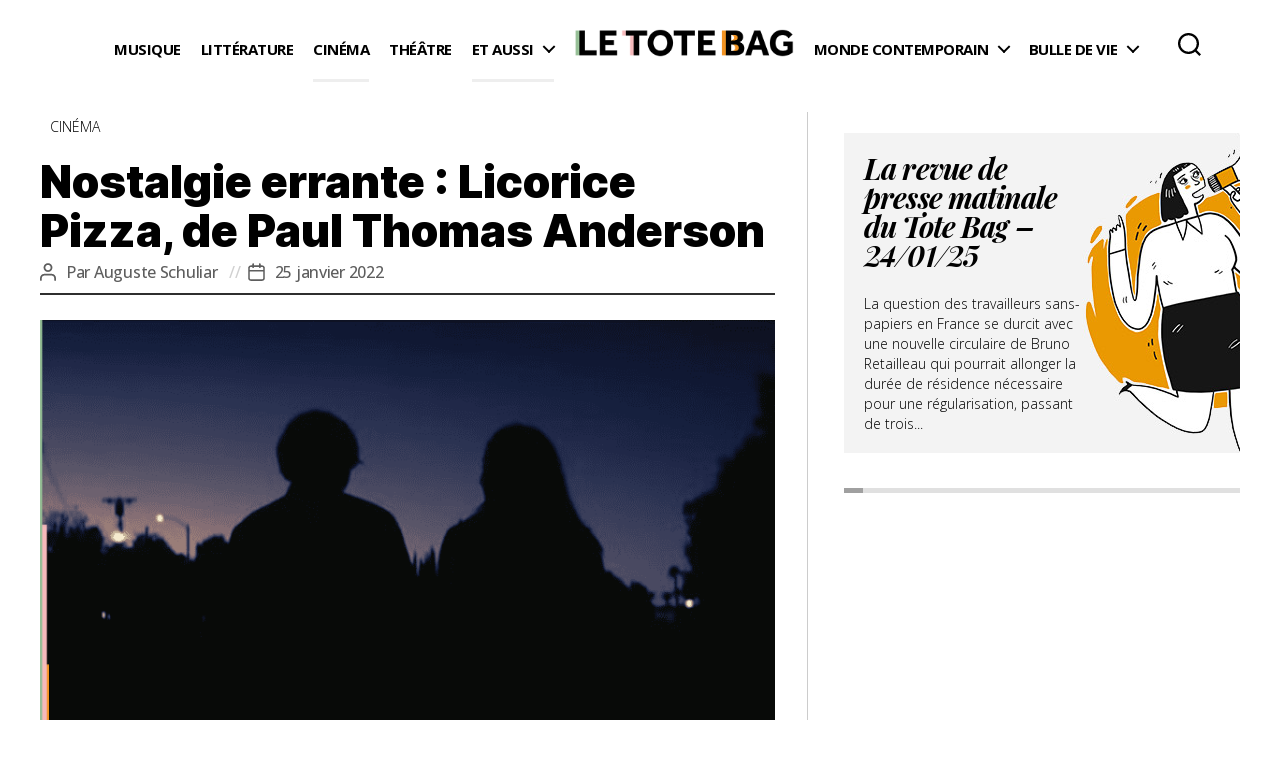

--- FILE ---
content_type: text/html; charset=UTF-8
request_url: https://www.letotebag.net/culture-arts/cinema/nostalgie-errante-licorice-pizza-de-paul-thomas-anderson/
body_size: 43046
content:
<!DOCTYPE html>

<html class="no-js" lang="fr-FR">

	<head>

		<meta charset="UTF-8">
		<meta name="viewport" content="width=device-width, initial-scale=1.0" >

		<link rel="profile" href="https://gmpg.org/xfn/11">
		<link href="https://fonts.googleapis.com/css2?family=Petrona:wght@100;200;300;400;500;600;700;800;900&display=swap" rel="stylesheet"> 
<link href="https://fonts.googleapis.com/css2?family=Cinzel+Decorative:wght@400;700;900&display=swap" rel="stylesheet">
		<link rel="preconnect" href="https://fonts.googleapis.com">
<link rel="preconnect" href="https://fonts.gstatic.com" crossorigin>
<link href="https://fonts.googleapis.com/css2?family=Open+Sans:wght@300;400;500;600;700;800&family=Oswald:wght@300;400;500;600&family=UnifrakturMaguntia&display=swap" rel="stylesheet"> 
		<!-- Global site tag (gtag.js) - Google Analytics -->
		<link rel="stylesheet" href="https://use.typekit.net/bey1vmo.css">
<script async src="https://www.googletagmanager.com/gtag/js?id=G-F9YB3KKTZ5"></script>
		
		
		
		
		
<script>
  window.dataLayer = window.dataLayer || [];
  function gtag(){dataLayer.push(arguments);}
  gtag('js', new Date());

  gtag('config', 'G-F9YB3KKTZ5');
</script>
		<meta name='robots' content='index, follow, max-image-preview:large, max-snippet:-1, max-video-preview:-1' />

	<!-- This site is optimized with the Yoast SEO plugin v26.6 - https://yoast.com/wordpress/plugins/seo/ -->
	<title>Nostalgie errante : Licorice Pizza, de Paul Thomas Anderson - Le Tote Bag - Média d&#039;information quotidienne</title>
	<link rel="canonical" href="https://www.letotebag.net/culture-arts/cinema/nostalgie-errante-licorice-pizza-de-paul-thomas-anderson/" />
	<meta property="og:locale" content="fr_FR" />
	<meta property="og:type" content="article" />
	<meta property="og:title" content="Nostalgie errante : Licorice Pizza, de Paul Thomas Anderson - Le Tote Bag - Média d&#039;information quotidienne" />
	<meta property="og:description" content="Tous les heureux qui l&rsquo;ont vu le savent : Licorice Pizza est un bijou, un film doux et jouissif dont la l&eacute;g&egrave;ret&eacute; et l&rsquo;inventivit&eacute; nous donnent envie de nous y enfermer comme dans un joyeux cocon. Mais est-il juste un &eacute;ni&egrave;me ersatz, certes des plus savoureux, d&rsquo;une industrie hollywoodienne contemporaine qui carbure &agrave; la nostalgie [&hellip;]" />
	<meta property="og:url" content="https://www.letotebag.net/culture-arts/cinema/nostalgie-errante-licorice-pizza-de-paul-thomas-anderson/" />
	<meta property="og:site_name" content="Le Tote Bag - Média d&#039;information quotidienne" />
	<meta property="article:publisher" content="https://www.facebook.com/letotebag.net/" />
	<meta property="article:published_time" content="2022-01-25T16:00:00+00:00" />
	<meta property="article:modified_time" content="2022-02-11T16:52:03+00:00" />
	<meta property="og:image" content="https://www.letotebag.net/wp-content/uploads/2022/01/Capture-decran-2022-01-25-a-14.22.33.png" />
	<meta property="og:image:width" content="1196" />
	<meta property="og:image:height" content="492" />
	<meta property="og:image:type" content="image/png" />
	<meta name="author" content="Elisa Mayor" />
	<meta name="twitter:card" content="summary_large_image" />
	<meta name="twitter:creator" content="@Le_Tote_Bag" />
	<meta name="twitter:site" content="@Le_Tote_Bag" />
	<meta name="twitter:label1" content="Écrit par" />
	<meta name="twitter:data1" content="Elisa Mayor" />
	<meta name="twitter:label2" content="Durée de lecture estimée" />
	<meta name="twitter:data2" content="6 minutes" />
	<script type="application/ld+json" class="yoast-schema-graph">{"@context":"https://schema.org","@graph":[{"@type":"Article","@id":"https://www.letotebag.net/culture-arts/cinema/nostalgie-errante-licorice-pizza-de-paul-thomas-anderson/#article","isPartOf":{"@id":"https://www.letotebag.net/culture-arts/cinema/nostalgie-errante-licorice-pizza-de-paul-thomas-anderson/"},"author":{"name":"Elisa Mayor","@id":"https://www.letotebag.net/#/schema/person/fa8696821c38eb6570f0d6eee8f5b42b"},"headline":"Nostalgie errante : Licorice Pizza, de Paul Thomas Anderson","datePublished":"2022-01-25T16:00:00+00:00","dateModified":"2022-02-11T16:52:03+00:00","mainEntityOfPage":{"@id":"https://www.letotebag.net/culture-arts/cinema/nostalgie-errante-licorice-pizza-de-paul-thomas-anderson/"},"wordCount":1128,"publisher":{"@id":"https://www.letotebag.net/#organization"},"image":{"@id":"https://www.letotebag.net/culture-arts/cinema/nostalgie-errante-licorice-pizza-de-paul-thomas-anderson/#primaryimage"},"thumbnailUrl":"https://www.letotebag.net/wp-content/uploads/2022/01/Capture-decran-2022-01-25-a-14.22.33.png","articleSection":["Cinéma"],"inLanguage":"fr-FR"},{"@type":"WebPage","@id":"https://www.letotebag.net/culture-arts/cinema/nostalgie-errante-licorice-pizza-de-paul-thomas-anderson/","url":"https://www.letotebag.net/culture-arts/cinema/nostalgie-errante-licorice-pizza-de-paul-thomas-anderson/","name":"Nostalgie errante : Licorice Pizza, de Paul Thomas Anderson - Le Tote Bag - Média d&#039;information quotidienne","isPartOf":{"@id":"https://www.letotebag.net/#website"},"primaryImageOfPage":{"@id":"https://www.letotebag.net/culture-arts/cinema/nostalgie-errante-licorice-pizza-de-paul-thomas-anderson/#primaryimage"},"image":{"@id":"https://www.letotebag.net/culture-arts/cinema/nostalgie-errante-licorice-pizza-de-paul-thomas-anderson/#primaryimage"},"thumbnailUrl":"https://www.letotebag.net/wp-content/uploads/2022/01/Capture-decran-2022-01-25-a-14.22.33.png","datePublished":"2022-01-25T16:00:00+00:00","dateModified":"2022-02-11T16:52:03+00:00","breadcrumb":{"@id":"https://www.letotebag.net/culture-arts/cinema/nostalgie-errante-licorice-pizza-de-paul-thomas-anderson/#breadcrumb"},"inLanguage":"fr-FR","potentialAction":[{"@type":"ReadAction","target":["https://www.letotebag.net/culture-arts/cinema/nostalgie-errante-licorice-pizza-de-paul-thomas-anderson/"]}]},{"@type":"ImageObject","inLanguage":"fr-FR","@id":"https://www.letotebag.net/culture-arts/cinema/nostalgie-errante-licorice-pizza-de-paul-thomas-anderson/#primaryimage","url":"https://www.letotebag.net/wp-content/uploads/2022/01/Capture-decran-2022-01-25-a-14.22.33.png","contentUrl":"https://www.letotebag.net/wp-content/uploads/2022/01/Capture-decran-2022-01-25-a-14.22.33.png","width":1196,"height":492},{"@type":"BreadcrumbList","@id":"https://www.letotebag.net/culture-arts/cinema/nostalgie-errante-licorice-pizza-de-paul-thomas-anderson/#breadcrumb","itemListElement":[{"@type":"ListItem","position":1,"name":"Accueil","item":"https://www.letotebag.net/"},{"@type":"ListItem","position":2,"name":"Culture &amp; Arts","item":"https://www.letotebag.net/category/culture-arts/"},{"@type":"ListItem","position":3,"name":"Cinéma","item":"https://www.letotebag.net/category/culture-arts/cinema/"},{"@type":"ListItem","position":4,"name":"Nostalgie errante : Licorice Pizza, de Paul Thomas Anderson"}]},{"@type":"WebSite","@id":"https://www.letotebag.net/#website","url":"https://www.letotebag.net/","name":"Le Tote Bag - Média d&#039;information quotidienne","description":"Média d&#039;information culturelle","publisher":{"@id":"https://www.letotebag.net/#organization"},"potentialAction":[{"@type":"SearchAction","target":{"@type":"EntryPoint","urlTemplate":"https://www.letotebag.net/?s={search_term_string}"},"query-input":{"@type":"PropertyValueSpecification","valueRequired":true,"valueName":"search_term_string"}}],"inLanguage":"fr-FR"},{"@type":"Organization","@id":"https://www.letotebag.net/#organization","name":"Le Tote Bag","alternateName":"LTB","url":"https://www.letotebag.net/","logo":{"@type":"ImageObject","inLanguage":"fr-FR","@id":"https://www.letotebag.net/#/schema/logo/image/","url":"https://www.letotebag.net/wp-content/uploads/2023/01/logo-ltb-512px.png","contentUrl":"https://www.letotebag.net/wp-content/uploads/2023/01/logo-ltb-512px.png","width":512,"height":512,"caption":"Le Tote Bag"},"image":{"@id":"https://www.letotebag.net/#/schema/logo/image/"},"sameAs":["https://www.facebook.com/letotebag.net/","https://x.com/Le_Tote_Bag"]},{"@type":"Person","@id":"https://www.letotebag.net/#/schema/person/fa8696821c38eb6570f0d6eee8f5b42b","name":"Elisa Mayor","image":{"@type":"ImageObject","inLanguage":"fr-FR","@id":"https://www.letotebag.net/#/schema/person/image/","url":"https://secure.gravatar.com/avatar/f3843775e00dd05ca6aeaa69e21df5b9374b22e0d01c769b1213dc1625bfbf84?s=96&d=mm&r=g","contentUrl":"https://secure.gravatar.com/avatar/f3843775e00dd05ca6aeaa69e21df5b9374b22e0d01c769b1213dc1625bfbf84?s=96&d=mm&r=g","caption":"Elisa Mayor"},"url":"https://www.letotebag.net/author/elisamayor/"}]}</script>
	<!-- / Yoast SEO plugin. -->


<link rel='dns-prefetch' href='//static.addtoany.com' />
<link rel='dns-prefetch' href='//www.googletagmanager.com' />
<link rel="alternate" type="application/rss+xml" title="Le Tote Bag - Média d&#039;information quotidienne &raquo; Flux" href="https://www.letotebag.net/feed/" />
<link rel="alternate" type="application/rss+xml" title="Le Tote Bag - Média d&#039;information quotidienne &raquo; Flux des commentaires" href="https://www.letotebag.net/comments/feed/" />
<link rel="alternate" title="oEmbed (JSON)" type="application/json+oembed" href="https://www.letotebag.net/wp-json/oembed/1.0/embed?url=https%3A%2F%2Fwww.letotebag.net%2Fculture-arts%2Fcinema%2Fnostalgie-errante-licorice-pizza-de-paul-thomas-anderson%2F" />
<link rel="alternate" title="oEmbed (XML)" type="text/xml+oembed" href="https://www.letotebag.net/wp-json/oembed/1.0/embed?url=https%3A%2F%2Fwww.letotebag.net%2Fculture-arts%2Fcinema%2Fnostalgie-errante-licorice-pizza-de-paul-thomas-anderson%2F&#038;format=xml" />
<style id='wp-img-auto-sizes-contain-inline-css'>
img:is([sizes=auto i],[sizes^="auto," i]){contain-intrinsic-size:3000px 1500px}
/*# sourceURL=wp-img-auto-sizes-contain-inline-css */
</style>
<link rel='stylesheet' id='cf7ic_style-css' href='https://www.letotebag.net/wp-content/plugins/contact-form-7-image-captcha/css/cf7ic-style.css?ver=3.3.7' media='all' />
<link rel='stylesheet' id='genesis-blocks-style-css-css' href='https://www.letotebag.net/wp-content/plugins/genesis-blocks/dist/style-blocks.build.css?ver=1767773718' media='all' />
<link rel='stylesheet' id='dashicons-css' href='https://www.letotebag.net/wp-includes/css/dashicons.min.css?ver=6.9' media='all' />
<link rel='stylesheet' id='post-views-counter-frontend-css' href='https://www.letotebag.net/wp-content/plugins/post-views-counter/css/frontend.css?ver=1.7.0' media='all' />
<style id='wp-emoji-styles-inline-css'>

	img.wp-smiley, img.emoji {
		display: inline !important;
		border: none !important;
		box-shadow: none !important;
		height: 1em !important;
		width: 1em !important;
		margin: 0 0.07em !important;
		vertical-align: -0.1em !important;
		background: none !important;
		padding: 0 !important;
	}
/*# sourceURL=wp-emoji-styles-inline-css */
</style>
<style id='wp-block-library-inline-css'>
:root{--wp-block-synced-color:#7a00df;--wp-block-synced-color--rgb:122,0,223;--wp-bound-block-color:var(--wp-block-synced-color);--wp-editor-canvas-background:#ddd;--wp-admin-theme-color:#007cba;--wp-admin-theme-color--rgb:0,124,186;--wp-admin-theme-color-darker-10:#006ba1;--wp-admin-theme-color-darker-10--rgb:0,107,160.5;--wp-admin-theme-color-darker-20:#005a87;--wp-admin-theme-color-darker-20--rgb:0,90,135;--wp-admin-border-width-focus:2px}@media (min-resolution:192dpi){:root{--wp-admin-border-width-focus:1.5px}}.wp-element-button{cursor:pointer}:root .has-very-light-gray-background-color{background-color:#eee}:root .has-very-dark-gray-background-color{background-color:#313131}:root .has-very-light-gray-color{color:#eee}:root .has-very-dark-gray-color{color:#313131}:root .has-vivid-green-cyan-to-vivid-cyan-blue-gradient-background{background:linear-gradient(135deg,#00d084,#0693e3)}:root .has-purple-crush-gradient-background{background:linear-gradient(135deg,#34e2e4,#4721fb 50%,#ab1dfe)}:root .has-hazy-dawn-gradient-background{background:linear-gradient(135deg,#faaca8,#dad0ec)}:root .has-subdued-olive-gradient-background{background:linear-gradient(135deg,#fafae1,#67a671)}:root .has-atomic-cream-gradient-background{background:linear-gradient(135deg,#fdd79a,#004a59)}:root .has-nightshade-gradient-background{background:linear-gradient(135deg,#330968,#31cdcf)}:root .has-midnight-gradient-background{background:linear-gradient(135deg,#020381,#2874fc)}:root{--wp--preset--font-size--normal:16px;--wp--preset--font-size--huge:42px}.has-regular-font-size{font-size:1em}.has-larger-font-size{font-size:2.625em}.has-normal-font-size{font-size:var(--wp--preset--font-size--normal)}.has-huge-font-size{font-size:var(--wp--preset--font-size--huge)}.has-text-align-center{text-align:center}.has-text-align-left{text-align:left}.has-text-align-right{text-align:right}.has-fit-text{white-space:nowrap!important}#end-resizable-editor-section{display:none}.aligncenter{clear:both}.items-justified-left{justify-content:flex-start}.items-justified-center{justify-content:center}.items-justified-right{justify-content:flex-end}.items-justified-space-between{justify-content:space-between}.screen-reader-text{border:0;clip-path:inset(50%);height:1px;margin:-1px;overflow:hidden;padding:0;position:absolute;width:1px;word-wrap:normal!important}.screen-reader-text:focus{background-color:#ddd;clip-path:none;color:#444;display:block;font-size:1em;height:auto;left:5px;line-height:normal;padding:15px 23px 14px;text-decoration:none;top:5px;width:auto;z-index:100000}html :where(.has-border-color){border-style:solid}html :where([style*=border-top-color]){border-top-style:solid}html :where([style*=border-right-color]){border-right-style:solid}html :where([style*=border-bottom-color]){border-bottom-style:solid}html :where([style*=border-left-color]){border-left-style:solid}html :where([style*=border-width]){border-style:solid}html :where([style*=border-top-width]){border-top-style:solid}html :where([style*=border-right-width]){border-right-style:solid}html :where([style*=border-bottom-width]){border-bottom-style:solid}html :where([style*=border-left-width]){border-left-style:solid}html :where(img[class*=wp-image-]){height:auto;max-width:100%}:where(figure){margin:0 0 1em}html :where(.is-position-sticky){--wp-admin--admin-bar--position-offset:var(--wp-admin--admin-bar--height,0px)}@media screen and (max-width:600px){html :where(.is-position-sticky){--wp-admin--admin-bar--position-offset:0px}}

/*# sourceURL=wp-block-library-inline-css */
</style><style id='wp-block-heading-inline-css'>
h1:where(.wp-block-heading).has-background,h2:where(.wp-block-heading).has-background,h3:where(.wp-block-heading).has-background,h4:where(.wp-block-heading).has-background,h5:where(.wp-block-heading).has-background,h6:where(.wp-block-heading).has-background{padding:1.25em 2.375em}h1.has-text-align-left[style*=writing-mode]:where([style*=vertical-lr]),h1.has-text-align-right[style*=writing-mode]:where([style*=vertical-rl]),h2.has-text-align-left[style*=writing-mode]:where([style*=vertical-lr]),h2.has-text-align-right[style*=writing-mode]:where([style*=vertical-rl]),h3.has-text-align-left[style*=writing-mode]:where([style*=vertical-lr]),h3.has-text-align-right[style*=writing-mode]:where([style*=vertical-rl]),h4.has-text-align-left[style*=writing-mode]:where([style*=vertical-lr]),h4.has-text-align-right[style*=writing-mode]:where([style*=vertical-rl]),h5.has-text-align-left[style*=writing-mode]:where([style*=vertical-lr]),h5.has-text-align-right[style*=writing-mode]:where([style*=vertical-rl]),h6.has-text-align-left[style*=writing-mode]:where([style*=vertical-lr]),h6.has-text-align-right[style*=writing-mode]:where([style*=vertical-rl]){rotate:180deg}
/*# sourceURL=https://www.letotebag.net/wp-includes/blocks/heading/style.min.css */
</style>
<style id='wp-block-image-inline-css'>
.wp-block-image>a,.wp-block-image>figure>a{display:inline-block}.wp-block-image img{box-sizing:border-box;height:auto;max-width:100%;vertical-align:bottom}@media not (prefers-reduced-motion){.wp-block-image img.hide{visibility:hidden}.wp-block-image img.show{animation:show-content-image .4s}}.wp-block-image[style*=border-radius] img,.wp-block-image[style*=border-radius]>a{border-radius:inherit}.wp-block-image.has-custom-border img{box-sizing:border-box}.wp-block-image.aligncenter{text-align:center}.wp-block-image.alignfull>a,.wp-block-image.alignwide>a{width:100%}.wp-block-image.alignfull img,.wp-block-image.alignwide img{height:auto;width:100%}.wp-block-image .aligncenter,.wp-block-image .alignleft,.wp-block-image .alignright,.wp-block-image.aligncenter,.wp-block-image.alignleft,.wp-block-image.alignright{display:table}.wp-block-image .aligncenter>figcaption,.wp-block-image .alignleft>figcaption,.wp-block-image .alignright>figcaption,.wp-block-image.aligncenter>figcaption,.wp-block-image.alignleft>figcaption,.wp-block-image.alignright>figcaption{caption-side:bottom;display:table-caption}.wp-block-image .alignleft{float:left;margin:.5em 1em .5em 0}.wp-block-image .alignright{float:right;margin:.5em 0 .5em 1em}.wp-block-image .aligncenter{margin-left:auto;margin-right:auto}.wp-block-image :where(figcaption){margin-bottom:1em;margin-top:.5em}.wp-block-image.is-style-circle-mask img{border-radius:9999px}@supports ((-webkit-mask-image:none) or (mask-image:none)) or (-webkit-mask-image:none){.wp-block-image.is-style-circle-mask img{border-radius:0;-webkit-mask-image:url('data:image/svg+xml;utf8,<svg viewBox="0 0 100 100" xmlns="http://www.w3.org/2000/svg"><circle cx="50" cy="50" r="50"/></svg>');mask-image:url('data:image/svg+xml;utf8,<svg viewBox="0 0 100 100" xmlns="http://www.w3.org/2000/svg"><circle cx="50" cy="50" r="50"/></svg>');mask-mode:alpha;-webkit-mask-position:center;mask-position:center;-webkit-mask-repeat:no-repeat;mask-repeat:no-repeat;-webkit-mask-size:contain;mask-size:contain}}:root :where(.wp-block-image.is-style-rounded img,.wp-block-image .is-style-rounded img){border-radius:9999px}.wp-block-image figure{margin:0}.wp-lightbox-container{display:flex;flex-direction:column;position:relative}.wp-lightbox-container img{cursor:zoom-in}.wp-lightbox-container img:hover+button{opacity:1}.wp-lightbox-container button{align-items:center;backdrop-filter:blur(16px) saturate(180%);background-color:#5a5a5a40;border:none;border-radius:4px;cursor:zoom-in;display:flex;height:20px;justify-content:center;opacity:0;padding:0;position:absolute;right:16px;text-align:center;top:16px;width:20px;z-index:100}@media not (prefers-reduced-motion){.wp-lightbox-container button{transition:opacity .2s ease}}.wp-lightbox-container button:focus-visible{outline:3px auto #5a5a5a40;outline:3px auto -webkit-focus-ring-color;outline-offset:3px}.wp-lightbox-container button:hover{cursor:pointer;opacity:1}.wp-lightbox-container button:focus{opacity:1}.wp-lightbox-container button:focus,.wp-lightbox-container button:hover,.wp-lightbox-container button:not(:hover):not(:active):not(.has-background){background-color:#5a5a5a40;border:none}.wp-lightbox-overlay{box-sizing:border-box;cursor:zoom-out;height:100vh;left:0;overflow:hidden;position:fixed;top:0;visibility:hidden;width:100%;z-index:100000}.wp-lightbox-overlay .close-button{align-items:center;cursor:pointer;display:flex;justify-content:center;min-height:40px;min-width:40px;padding:0;position:absolute;right:calc(env(safe-area-inset-right) + 16px);top:calc(env(safe-area-inset-top) + 16px);z-index:5000000}.wp-lightbox-overlay .close-button:focus,.wp-lightbox-overlay .close-button:hover,.wp-lightbox-overlay .close-button:not(:hover):not(:active):not(.has-background){background:none;border:none}.wp-lightbox-overlay .lightbox-image-container{height:var(--wp--lightbox-container-height);left:50%;overflow:hidden;position:absolute;top:50%;transform:translate(-50%,-50%);transform-origin:top left;width:var(--wp--lightbox-container-width);z-index:9999999999}.wp-lightbox-overlay .wp-block-image{align-items:center;box-sizing:border-box;display:flex;height:100%;justify-content:center;margin:0;position:relative;transform-origin:0 0;width:100%;z-index:3000000}.wp-lightbox-overlay .wp-block-image img{height:var(--wp--lightbox-image-height);min-height:var(--wp--lightbox-image-height);min-width:var(--wp--lightbox-image-width);width:var(--wp--lightbox-image-width)}.wp-lightbox-overlay .wp-block-image figcaption{display:none}.wp-lightbox-overlay button{background:none;border:none}.wp-lightbox-overlay .scrim{background-color:#fff;height:100%;opacity:.9;position:absolute;width:100%;z-index:2000000}.wp-lightbox-overlay.active{visibility:visible}@media not (prefers-reduced-motion){.wp-lightbox-overlay.active{animation:turn-on-visibility .25s both}.wp-lightbox-overlay.active img{animation:turn-on-visibility .35s both}.wp-lightbox-overlay.show-closing-animation:not(.active){animation:turn-off-visibility .35s both}.wp-lightbox-overlay.show-closing-animation:not(.active) img{animation:turn-off-visibility .25s both}.wp-lightbox-overlay.zoom.active{animation:none;opacity:1;visibility:visible}.wp-lightbox-overlay.zoom.active .lightbox-image-container{animation:lightbox-zoom-in .4s}.wp-lightbox-overlay.zoom.active .lightbox-image-container img{animation:none}.wp-lightbox-overlay.zoom.active .scrim{animation:turn-on-visibility .4s forwards}.wp-lightbox-overlay.zoom.show-closing-animation:not(.active){animation:none}.wp-lightbox-overlay.zoom.show-closing-animation:not(.active) .lightbox-image-container{animation:lightbox-zoom-out .4s}.wp-lightbox-overlay.zoom.show-closing-animation:not(.active) .lightbox-image-container img{animation:none}.wp-lightbox-overlay.zoom.show-closing-animation:not(.active) .scrim{animation:turn-off-visibility .4s forwards}}@keyframes show-content-image{0%{visibility:hidden}99%{visibility:hidden}to{visibility:visible}}@keyframes turn-on-visibility{0%{opacity:0}to{opacity:1}}@keyframes turn-off-visibility{0%{opacity:1;visibility:visible}99%{opacity:0;visibility:visible}to{opacity:0;visibility:hidden}}@keyframes lightbox-zoom-in{0%{transform:translate(calc((-100vw + var(--wp--lightbox-scrollbar-width))/2 + var(--wp--lightbox-initial-left-position)),calc(-50vh + var(--wp--lightbox-initial-top-position))) scale(var(--wp--lightbox-scale))}to{transform:translate(-50%,-50%) scale(1)}}@keyframes lightbox-zoom-out{0%{transform:translate(-50%,-50%) scale(1);visibility:visible}99%{visibility:visible}to{transform:translate(calc((-100vw + var(--wp--lightbox-scrollbar-width))/2 + var(--wp--lightbox-initial-left-position)),calc(-50vh + var(--wp--lightbox-initial-top-position))) scale(var(--wp--lightbox-scale));visibility:hidden}}
/*# sourceURL=https://www.letotebag.net/wp-includes/blocks/image/style.min.css */
</style>
<style id='wp-block-media-text-inline-css'>
.wp-block-media-text{box-sizing:border-box;
  /*!rtl:begin:ignore*/direction:ltr;
  /*!rtl:end:ignore*/display:grid;grid-template-columns:50% 1fr;grid-template-rows:auto}.wp-block-media-text.has-media-on-the-right{grid-template-columns:1fr 50%}.wp-block-media-text.is-vertically-aligned-top>.wp-block-media-text__content,.wp-block-media-text.is-vertically-aligned-top>.wp-block-media-text__media{align-self:start}.wp-block-media-text.is-vertically-aligned-center>.wp-block-media-text__content,.wp-block-media-text.is-vertically-aligned-center>.wp-block-media-text__media,.wp-block-media-text>.wp-block-media-text__content,.wp-block-media-text>.wp-block-media-text__media{align-self:center}.wp-block-media-text.is-vertically-aligned-bottom>.wp-block-media-text__content,.wp-block-media-text.is-vertically-aligned-bottom>.wp-block-media-text__media{align-self:end}.wp-block-media-text>.wp-block-media-text__media{
  /*!rtl:begin:ignore*/grid-column:1;grid-row:1;
  /*!rtl:end:ignore*/margin:0}.wp-block-media-text>.wp-block-media-text__content{direction:ltr;
  /*!rtl:begin:ignore*/grid-column:2;grid-row:1;
  /*!rtl:end:ignore*/padding:0 8%;word-break:break-word}.wp-block-media-text.has-media-on-the-right>.wp-block-media-text__media{
  /*!rtl:begin:ignore*/grid-column:2;grid-row:1
  /*!rtl:end:ignore*/}.wp-block-media-text.has-media-on-the-right>.wp-block-media-text__content{
  /*!rtl:begin:ignore*/grid-column:1;grid-row:1
  /*!rtl:end:ignore*/}.wp-block-media-text__media a{display:block}.wp-block-media-text__media img,.wp-block-media-text__media video{height:auto;max-width:unset;vertical-align:middle;width:100%}.wp-block-media-text.is-image-fill>.wp-block-media-text__media{background-size:cover;height:100%;min-height:250px}.wp-block-media-text.is-image-fill>.wp-block-media-text__media>a{display:block;height:100%}.wp-block-media-text.is-image-fill>.wp-block-media-text__media img{height:1px;margin:-1px;overflow:hidden;padding:0;position:absolute;width:1px;clip:rect(0,0,0,0);border:0}.wp-block-media-text.is-image-fill-element>.wp-block-media-text__media{height:100%;min-height:250px}.wp-block-media-text.is-image-fill-element>.wp-block-media-text__media>a{display:block;height:100%}.wp-block-media-text.is-image-fill-element>.wp-block-media-text__media img{height:100%;object-fit:cover;width:100%}@media (max-width:600px){.wp-block-media-text.is-stacked-on-mobile{grid-template-columns:100%!important}.wp-block-media-text.is-stacked-on-mobile>.wp-block-media-text__media{grid-column:1;grid-row:1}.wp-block-media-text.is-stacked-on-mobile>.wp-block-media-text__content{grid-column:1;grid-row:2}}
/*# sourceURL=https://www.letotebag.net/wp-includes/blocks/media-text/style.min.css */
</style>
<style id='wp-block-pullquote-inline-css'>
.wp-block-pullquote{box-sizing:border-box;margin:0 0 1em;overflow-wrap:break-word;padding:4em 0;text-align:center}.wp-block-pullquote blockquote,.wp-block-pullquote p{color:inherit}.wp-block-pullquote blockquote{margin:0}.wp-block-pullquote p{margin-top:0}.wp-block-pullquote p:last-child{margin-bottom:0}.wp-block-pullquote.alignleft,.wp-block-pullquote.alignright{max-width:420px}.wp-block-pullquote cite,.wp-block-pullquote footer{position:relative}.wp-block-pullquote .has-text-color a{color:inherit}.wp-block-pullquote.has-text-align-left blockquote{text-align:left}.wp-block-pullquote.has-text-align-right blockquote{text-align:right}.wp-block-pullquote.has-text-align-center blockquote{text-align:center}.wp-block-pullquote.is-style-solid-color{border:none}.wp-block-pullquote.is-style-solid-color blockquote{margin-left:auto;margin-right:auto;max-width:60%}.wp-block-pullquote.is-style-solid-color blockquote p{font-size:2em;margin-bottom:0;margin-top:0}.wp-block-pullquote.is-style-solid-color blockquote cite{font-style:normal;text-transform:none}.wp-block-pullquote :where(cite){color:inherit;display:block}
/*# sourceURL=https://www.letotebag.net/wp-includes/blocks/pullquote/style.min.css */
</style>
<style id='wp-block-quote-inline-css'>
.wp-block-quote{box-sizing:border-box;overflow-wrap:break-word}.wp-block-quote.is-large:where(:not(.is-style-plain)),.wp-block-quote.is-style-large:where(:not(.is-style-plain)){margin-bottom:1em;padding:0 1em}.wp-block-quote.is-large:where(:not(.is-style-plain)) p,.wp-block-quote.is-style-large:where(:not(.is-style-plain)) p{font-size:1.5em;font-style:italic;line-height:1.6}.wp-block-quote.is-large:where(:not(.is-style-plain)) cite,.wp-block-quote.is-large:where(:not(.is-style-plain)) footer,.wp-block-quote.is-style-large:where(:not(.is-style-plain)) cite,.wp-block-quote.is-style-large:where(:not(.is-style-plain)) footer{font-size:1.125em;text-align:right}.wp-block-quote>cite{display:block}
/*# sourceURL=https://www.letotebag.net/wp-includes/blocks/quote/style.min.css */
</style>
<style id='wp-block-spacer-inline-css'>
.wp-block-spacer{clear:both}
/*# sourceURL=https://www.letotebag.net/wp-includes/blocks/spacer/style.min.css */
</style>
<link rel='stylesheet' id='kadence-blocks-column-css' href='https://www.letotebag.net/wp-content/plugins/kadence-blocks/dist/style-blocks-column.css?ver=3.5.29' media='all' />
<style id='global-styles-inline-css'>
:root{--wp--preset--aspect-ratio--square: 1;--wp--preset--aspect-ratio--4-3: 4/3;--wp--preset--aspect-ratio--3-4: 3/4;--wp--preset--aspect-ratio--3-2: 3/2;--wp--preset--aspect-ratio--2-3: 2/3;--wp--preset--aspect-ratio--16-9: 16/9;--wp--preset--aspect-ratio--9-16: 9/16;--wp--preset--color--black: #000000;--wp--preset--color--cyan-bluish-gray: #abb8c3;--wp--preset--color--white: #ffffff;--wp--preset--color--pale-pink: #f78da7;--wp--preset--color--vivid-red: #cf2e2e;--wp--preset--color--luminous-vivid-orange: #ff6900;--wp--preset--color--luminous-vivid-amber: #fcb900;--wp--preset--color--light-green-cyan: #7bdcb5;--wp--preset--color--vivid-green-cyan: #00d084;--wp--preset--color--pale-cyan-blue: #8ed1fc;--wp--preset--color--vivid-cyan-blue: #0693e3;--wp--preset--color--vivid-purple: #9b51e0;--wp--preset--color--accent: #e70d47;--wp--preset--color--primary: #000000;--wp--preset--color--secondary: #6d6d6d;--wp--preset--color--subtle-background: #d8d8d8;--wp--preset--color--background: #fcfcfc;--wp--preset--gradient--vivid-cyan-blue-to-vivid-purple: linear-gradient(135deg,rgb(6,147,227) 0%,rgb(155,81,224) 100%);--wp--preset--gradient--light-green-cyan-to-vivid-green-cyan: linear-gradient(135deg,rgb(122,220,180) 0%,rgb(0,208,130) 100%);--wp--preset--gradient--luminous-vivid-amber-to-luminous-vivid-orange: linear-gradient(135deg,rgb(252,185,0) 0%,rgb(255,105,0) 100%);--wp--preset--gradient--luminous-vivid-orange-to-vivid-red: linear-gradient(135deg,rgb(255,105,0) 0%,rgb(207,46,46) 100%);--wp--preset--gradient--very-light-gray-to-cyan-bluish-gray: linear-gradient(135deg,rgb(238,238,238) 0%,rgb(169,184,195) 100%);--wp--preset--gradient--cool-to-warm-spectrum: linear-gradient(135deg,rgb(74,234,220) 0%,rgb(151,120,209) 20%,rgb(207,42,186) 40%,rgb(238,44,130) 60%,rgb(251,105,98) 80%,rgb(254,248,76) 100%);--wp--preset--gradient--blush-light-purple: linear-gradient(135deg,rgb(255,206,236) 0%,rgb(152,150,240) 100%);--wp--preset--gradient--blush-bordeaux: linear-gradient(135deg,rgb(254,205,165) 0%,rgb(254,45,45) 50%,rgb(107,0,62) 100%);--wp--preset--gradient--luminous-dusk: linear-gradient(135deg,rgb(255,203,112) 0%,rgb(199,81,192) 50%,rgb(65,88,208) 100%);--wp--preset--gradient--pale-ocean: linear-gradient(135deg,rgb(255,245,203) 0%,rgb(182,227,212) 50%,rgb(51,167,181) 100%);--wp--preset--gradient--electric-grass: linear-gradient(135deg,rgb(202,248,128) 0%,rgb(113,206,126) 100%);--wp--preset--gradient--midnight: linear-gradient(135deg,rgb(2,3,129) 0%,rgb(40,116,252) 100%);--wp--preset--font-size--small: 18px;--wp--preset--font-size--medium: 20px;--wp--preset--font-size--large: 26.25px;--wp--preset--font-size--x-large: 42px;--wp--preset--font-size--normal: 21px;--wp--preset--font-size--larger: 32px;--wp--preset--spacing--20: 0.44rem;--wp--preset--spacing--30: 0.67rem;--wp--preset--spacing--40: 1rem;--wp--preset--spacing--50: 1.5rem;--wp--preset--spacing--60: 2.25rem;--wp--preset--spacing--70: 3.38rem;--wp--preset--spacing--80: 5.06rem;--wp--preset--shadow--natural: 6px 6px 9px rgba(0, 0, 0, 0.2);--wp--preset--shadow--deep: 12px 12px 50px rgba(0, 0, 0, 0.4);--wp--preset--shadow--sharp: 6px 6px 0px rgba(0, 0, 0, 0.2);--wp--preset--shadow--outlined: 6px 6px 0px -3px rgb(255, 255, 255), 6px 6px rgb(0, 0, 0);--wp--preset--shadow--crisp: 6px 6px 0px rgb(0, 0, 0);}:where(.is-layout-flex){gap: 0.5em;}:where(.is-layout-grid){gap: 0.5em;}body .is-layout-flex{display: flex;}.is-layout-flex{flex-wrap: wrap;align-items: center;}.is-layout-flex > :is(*, div){margin: 0;}body .is-layout-grid{display: grid;}.is-layout-grid > :is(*, div){margin: 0;}:where(.wp-block-columns.is-layout-flex){gap: 2em;}:where(.wp-block-columns.is-layout-grid){gap: 2em;}:where(.wp-block-post-template.is-layout-flex){gap: 1.25em;}:where(.wp-block-post-template.is-layout-grid){gap: 1.25em;}.has-black-color{color: var(--wp--preset--color--black) !important;}.has-cyan-bluish-gray-color{color: var(--wp--preset--color--cyan-bluish-gray) !important;}.has-white-color{color: var(--wp--preset--color--white) !important;}.has-pale-pink-color{color: var(--wp--preset--color--pale-pink) !important;}.has-vivid-red-color{color: var(--wp--preset--color--vivid-red) !important;}.has-luminous-vivid-orange-color{color: var(--wp--preset--color--luminous-vivid-orange) !important;}.has-luminous-vivid-amber-color{color: var(--wp--preset--color--luminous-vivid-amber) !important;}.has-light-green-cyan-color{color: var(--wp--preset--color--light-green-cyan) !important;}.has-vivid-green-cyan-color{color: var(--wp--preset--color--vivid-green-cyan) !important;}.has-pale-cyan-blue-color{color: var(--wp--preset--color--pale-cyan-blue) !important;}.has-vivid-cyan-blue-color{color: var(--wp--preset--color--vivid-cyan-blue) !important;}.has-vivid-purple-color{color: var(--wp--preset--color--vivid-purple) !important;}.has-black-background-color{background-color: var(--wp--preset--color--black) !important;}.has-cyan-bluish-gray-background-color{background-color: var(--wp--preset--color--cyan-bluish-gray) !important;}.has-white-background-color{background-color: var(--wp--preset--color--white) !important;}.has-pale-pink-background-color{background-color: var(--wp--preset--color--pale-pink) !important;}.has-vivid-red-background-color{background-color: var(--wp--preset--color--vivid-red) !important;}.has-luminous-vivid-orange-background-color{background-color: var(--wp--preset--color--luminous-vivid-orange) !important;}.has-luminous-vivid-amber-background-color{background-color: var(--wp--preset--color--luminous-vivid-amber) !important;}.has-light-green-cyan-background-color{background-color: var(--wp--preset--color--light-green-cyan) !important;}.has-vivid-green-cyan-background-color{background-color: var(--wp--preset--color--vivid-green-cyan) !important;}.has-pale-cyan-blue-background-color{background-color: var(--wp--preset--color--pale-cyan-blue) !important;}.has-vivid-cyan-blue-background-color{background-color: var(--wp--preset--color--vivid-cyan-blue) !important;}.has-vivid-purple-background-color{background-color: var(--wp--preset--color--vivid-purple) !important;}.has-black-border-color{border-color: var(--wp--preset--color--black) !important;}.has-cyan-bluish-gray-border-color{border-color: var(--wp--preset--color--cyan-bluish-gray) !important;}.has-white-border-color{border-color: var(--wp--preset--color--white) !important;}.has-pale-pink-border-color{border-color: var(--wp--preset--color--pale-pink) !important;}.has-vivid-red-border-color{border-color: var(--wp--preset--color--vivid-red) !important;}.has-luminous-vivid-orange-border-color{border-color: var(--wp--preset--color--luminous-vivid-orange) !important;}.has-luminous-vivid-amber-border-color{border-color: var(--wp--preset--color--luminous-vivid-amber) !important;}.has-light-green-cyan-border-color{border-color: var(--wp--preset--color--light-green-cyan) !important;}.has-vivid-green-cyan-border-color{border-color: var(--wp--preset--color--vivid-green-cyan) !important;}.has-pale-cyan-blue-border-color{border-color: var(--wp--preset--color--pale-cyan-blue) !important;}.has-vivid-cyan-blue-border-color{border-color: var(--wp--preset--color--vivid-cyan-blue) !important;}.has-vivid-purple-border-color{border-color: var(--wp--preset--color--vivid-purple) !important;}.has-vivid-cyan-blue-to-vivid-purple-gradient-background{background: var(--wp--preset--gradient--vivid-cyan-blue-to-vivid-purple) !important;}.has-light-green-cyan-to-vivid-green-cyan-gradient-background{background: var(--wp--preset--gradient--light-green-cyan-to-vivid-green-cyan) !important;}.has-luminous-vivid-amber-to-luminous-vivid-orange-gradient-background{background: var(--wp--preset--gradient--luminous-vivid-amber-to-luminous-vivid-orange) !important;}.has-luminous-vivid-orange-to-vivid-red-gradient-background{background: var(--wp--preset--gradient--luminous-vivid-orange-to-vivid-red) !important;}.has-very-light-gray-to-cyan-bluish-gray-gradient-background{background: var(--wp--preset--gradient--very-light-gray-to-cyan-bluish-gray) !important;}.has-cool-to-warm-spectrum-gradient-background{background: var(--wp--preset--gradient--cool-to-warm-spectrum) !important;}.has-blush-light-purple-gradient-background{background: var(--wp--preset--gradient--blush-light-purple) !important;}.has-blush-bordeaux-gradient-background{background: var(--wp--preset--gradient--blush-bordeaux) !important;}.has-luminous-dusk-gradient-background{background: var(--wp--preset--gradient--luminous-dusk) !important;}.has-pale-ocean-gradient-background{background: var(--wp--preset--gradient--pale-ocean) !important;}.has-electric-grass-gradient-background{background: var(--wp--preset--gradient--electric-grass) !important;}.has-midnight-gradient-background{background: var(--wp--preset--gradient--midnight) !important;}.has-small-font-size{font-size: var(--wp--preset--font-size--small) !important;}.has-medium-font-size{font-size: var(--wp--preset--font-size--medium) !important;}.has-large-font-size{font-size: var(--wp--preset--font-size--large) !important;}.has-x-large-font-size{font-size: var(--wp--preset--font-size--x-large) !important;}
:root :where(.wp-block-pullquote){font-size: 1.5em;line-height: 1.6;}
/*# sourceURL=global-styles-inline-css */
</style>

<style id='classic-theme-styles-inline-css'>
/*! This file is auto-generated */
.wp-block-button__link{color:#fff;background-color:#32373c;border-radius:9999px;box-shadow:none;text-decoration:none;padding:calc(.667em + 2px) calc(1.333em + 2px);font-size:1.125em}.wp-block-file__button{background:#32373c;color:#fff;text-decoration:none}
/*# sourceURL=/wp-includes/css/classic-themes.min.css */
</style>
<link rel='stylesheet' id='contact-form-7-css' href='https://www.letotebag.net/wp-content/plugins/contact-form-7/includes/css/styles.css?ver=6.1.4' media='all' />
<link rel='stylesheet' id='simple-spoiler-style-css' href='https://www.letotebag.net/wp-content/plugins/simple-spoiler/css/simple-spoiler.min.css?ver=1.5' media='all' />
<link rel='stylesheet' id='thickbox-css' href='https://www.letotebag.net/wp-includes/js/thickbox/thickbox.css?ver=6.9' media='all' />
<link rel='stylesheet' id='parent-css' href='https://www.letotebag.net/wp-content/themes/twentytwenty/style.css?t=2022114&#038;ver=6.9' media='all' />
<link rel='stylesheet' id='twentytwenty-style-css' href='https://www.letotebag.net/wp-content/themes/totebag-twentytwenty-child/style.css?ver=2.9' media='all' />
<style id='twentytwenty-style-inline-css'>
.color-accent,.color-accent-hover:hover,.color-accent-hover:focus,:root .has-accent-color,.has-drop-cap:not(:focus):first-letter,.wp-block-button.is-style-outline,a { color: #e70d47; }blockquote,.border-color-accent,.border-color-accent-hover:hover,.border-color-accent-hover:focus { border-color: #e70d47; }button,.button,.faux-button,.wp-block-button__link,.wp-block-file .wp-block-file__button,input[type="button"],input[type="reset"],input[type="submit"],.bg-accent,.bg-accent-hover:hover,.bg-accent-hover:focus,:root .has-accent-background-color,.comment-reply-link { background-color: #e70d47; }.fill-children-accent,.fill-children-accent * { fill: #e70d47; }:root .has-background-color,button,.button,.faux-button,.wp-block-button__link,.wp-block-file__button,input[type="button"],input[type="reset"],input[type="submit"],.wp-block-button,.comment-reply-link,.has-background.has-primary-background-color:not(.has-text-color),.has-background.has-primary-background-color *:not(.has-text-color),.has-background.has-accent-background-color:not(.has-text-color),.has-background.has-accent-background-color *:not(.has-text-color) { color: #fcfcfc; }:root .has-background-background-color { background-color: #fcfcfc; }body,.entry-title a,:root .has-primary-color { color: #000000; }:root .has-primary-background-color { background-color: #000000; }cite,figcaption,.wp-caption-text,.post-meta,.entry-content .wp-block-archives li,.entry-content .wp-block-categories li,.entry-content .wp-block-latest-posts li,.wp-block-latest-comments__comment-date,.wp-block-latest-posts__post-date,.wp-block-embed figcaption,.wp-block-image figcaption,.wp-block-pullquote cite,.comment-metadata,.comment-respond .comment-notes,.comment-respond .logged-in-as,.pagination .dots,.entry-content hr:not(.has-background),hr.styled-separator,:root .has-secondary-color { color: #6d6d6d; }:root .has-secondary-background-color { background-color: #6d6d6d; }pre,fieldset,input,textarea,table,table *,hr { border-color: #d8d8d8; }caption,code,code,kbd,samp,.wp-block-table.is-style-stripes tbody tr:nth-child(odd),:root .has-subtle-background-background-color { background-color: #d8d8d8; }.wp-block-table.is-style-stripes { border-bottom-color: #d8d8d8; }.wp-block-latest-posts.is-grid li { border-top-color: #d8d8d8; }:root .has-subtle-background-color { color: #d8d8d8; }body:not(.overlay-header) .primary-menu > li > a,body:not(.overlay-header) .primary-menu > li > .icon,.modal-menu a,.footer-menu a, .footer-widgets a,#site-footer .wp-block-button.is-style-outline,.wp-block-pullquote:before,.singular:not(.overlay-header) .entry-header a,.archive-header a,.header-footer-group .color-accent,.header-footer-group .color-accent-hover:hover { color: #c12951; }.social-icons a,#site-footer button:not(.toggle),#site-footer .button,#site-footer .faux-button,#site-footer .wp-block-button__link,#site-footer .wp-block-file__button,#site-footer input[type="button"],#site-footer input[type="reset"],#site-footer input[type="submit"] { background-color: #c12951; }.social-icons a,body:not(.overlay-header) .primary-menu ul,.header-footer-group button,.header-footer-group .button,.header-footer-group .faux-button,.header-footer-group .wp-block-button:not(.is-style-outline) .wp-block-button__link,.header-footer-group .wp-block-file__button,.header-footer-group input[type="button"],.header-footer-group input[type="reset"],.header-footer-group input[type="submit"] { color: #e5e5e5; }#site-header,.footer-nav-widgets-wrapper,#site-footer,.menu-modal,.menu-modal-inner,.search-modal-inner,.archive-header,.singular .entry-header,.singular .featured-media:before,.wp-block-pullquote:before { background-color: #e5e5e5; }.header-footer-group,body:not(.overlay-header) #site-header .toggle,.menu-modal .toggle { color: #000000; }body:not(.overlay-header) .primary-menu ul { background-color: #000000; }body:not(.overlay-header) .primary-menu > li > ul:after { border-bottom-color: #000000; }body:not(.overlay-header) .primary-menu ul ul:after { border-left-color: #000000; }.site-description,body:not(.overlay-header) .toggle-inner .toggle-text,.widget .post-date,.widget .rss-date,.widget_archive li,.widget_categories li,.widget cite,.widget_pages li,.widget_meta li,.widget_nav_menu li,.powered-by-wordpress,.to-the-top,.singular .entry-header .post-meta,.singular:not(.overlay-header) .entry-header .post-meta a { color: #5e5e5e; }.header-footer-group pre,.header-footer-group fieldset,.header-footer-group input,.header-footer-group textarea,.header-footer-group table,.header-footer-group table *,.footer-nav-widgets-wrapper,#site-footer,.menu-modal nav *,.footer-widgets-outer-wrapper,.footer-top { border-color: #c4c4c4; }.header-footer-group table caption,body:not(.overlay-header) .header-inner .toggle-wrapper::before { background-color: #c4c4c4; }
/*# sourceURL=twentytwenty-style-inline-css */
</style>
<link rel='stylesheet' id='twentytwenty-print-style-css' href='https://www.letotebag.net/wp-content/themes/twentytwenty/print.css?ver=2.9' media='print' />
<link rel='stylesheet' id='addtoany-css' href='https://www.letotebag.net/wp-content/plugins/add-to-any/addtoany.min.css?ver=1.16' media='all' />
<style id='kadence-blocks-global-variables-inline-css'>
:root {--global-kb-font-size-sm:clamp(0.8rem, 0.73rem + 0.217vw, 0.9rem);--global-kb-font-size-md:clamp(1.1rem, 0.995rem + 0.326vw, 1.25rem);--global-kb-font-size-lg:clamp(1.75rem, 1.576rem + 0.543vw, 2rem);--global-kb-font-size-xl:clamp(2.25rem, 1.728rem + 1.63vw, 3rem);--global-kb-font-size-xxl:clamp(2.5rem, 1.456rem + 3.26vw, 4rem);--global-kb-font-size-xxxl:clamp(2.75rem, 0.489rem + 7.065vw, 6rem);}:root {--global-palette1: #3182CE;--global-palette2: #2B6CB0;--global-palette3: #1A202C;--global-palette4: #2D3748;--global-palette5: #4A5568;--global-palette6: #718096;--global-palette7: #EDF2F7;--global-palette8: #F7FAFC;--global-palette9: #ffffff;}
/*# sourceURL=kadence-blocks-global-variables-inline-css */
</style>
<link rel='stylesheet' id='__EPYT__style-css' href='https://www.letotebag.net/wp-content/plugins/youtube-embed-plus/styles/ytprefs.min.css?ver=14.2.4' media='all' />
<style id='__EPYT__style-inline-css'>

                .epyt-gallery-thumb {
                        width: 25%;
                }
                
/*# sourceURL=__EPYT__style-inline-css */
</style>
<link rel='stylesheet' id='wp-block-paragraph-css' href='https://www.letotebag.net/wp-includes/blocks/paragraph/style.min.css?ver=6.9' media='all' />
<script async src="https://www.letotebag.net/wp-content/plugins/burst-statistics/helpers/timeme/timeme.min.js?ver=1762593942" id="burst-timeme-js"></script>
<script id="burst-js-extra">
var burst = {"tracking":{"isInitialHit":true,"lastUpdateTimestamp":0,"beacon_url":"https://www.letotebag.net/wp-content/plugins/burst-statistics/endpoint.php","ajaxUrl":"https://www.letotebag.net/wp-admin/admin-ajax.php"},"options":{"cookieless":0,"pageUrl":"https://www.letotebag.net/culture-arts/cinema/nostalgie-errante-licorice-pizza-de-paul-thomas-anderson/","beacon_enabled":1,"do_not_track":0,"enable_turbo_mode":0,"track_url_change":0,"cookie_retention_days":30,"debug":0},"goals":{"completed":[],"scriptUrl":"https://www.letotebag.net/wp-content/plugins/burst-statistics//assets/js/build/burst-goals.js?v=1762593942","active":[]},"cache":{"uid":null,"fingerprint":null,"isUserAgent":null,"isDoNotTrack":null,"useCookies":null}};
//# sourceURL=burst-js-extra
</script>
<script async src="https://www.letotebag.net/wp-content/plugins/burst-statistics/assets/js/build/burst.min.js?ver=1762593942" id="burst-js"></script>
<script id="addtoany-core-js-before">
window.a2a_config=window.a2a_config||{};a2a_config.callbacks=[];a2a_config.overlays=[];a2a_config.templates={};a2a_localize = {
	Share: "Partager",
	Save: "Enregistrer",
	Subscribe: "S'abonner",
	Email: "E-mail",
	Bookmark: "Marque-page",
	ShowAll: "Montrer tout",
	ShowLess: "Montrer moins",
	FindServices: "Trouver des service(s)",
	FindAnyServiceToAddTo: "Trouver instantan&eacute;ment des services &agrave; ajouter &agrave;",
	PoweredBy: "Propuls&eacute; par",
	ShareViaEmail: "Partager par e-mail",
	SubscribeViaEmail: "S’abonner par e-mail",
	BookmarkInYourBrowser: "Ajouter un signet dans votre navigateur",
	BookmarkInstructions: "Appuyez sur Ctrl+D ou \u2318+D pour mettre cette page en signet",
	AddToYourFavorites: "Ajouter &agrave; vos favoris",
	SendFromWebOrProgram: "Envoyer depuis n’importe quelle adresse e-mail ou logiciel e-mail",
	EmailProgram: "Programme d’e-mail",
	More: "Plus&#8230;",
	ThanksForSharing: "Merci de partager !",
	ThanksForFollowing: "Merci de nous suivre !"
};


//# sourceURL=addtoany-core-js-before
</script>
<script defer src="https://static.addtoany.com/menu/page.js" id="addtoany-core-js"></script>
<script src="https://www.letotebag.net/wp-includes/js/jquery/jquery.min.js?ver=3.7.1" id="jquery-core-js"></script>
<script src="https://www.letotebag.net/wp-includes/js/jquery/jquery-migrate.min.js?ver=3.4.1" id="jquery-migrate-js"></script>
<script defer src="https://www.letotebag.net/wp-content/plugins/add-to-any/addtoany.min.js?ver=1.1" id="addtoany-jquery-js"></script>
<script src="https://www.letotebag.net/wp-content/themes/twentytwenty/assets/js/index.js?ver=2.9" id="twentytwenty-js-js" async></script>
<script id="__ytprefs__-js-extra">
var _EPYT_ = {"ajaxurl":"https://www.letotebag.net/wp-admin/admin-ajax.php","security":"2c0ae11a45","gallery_scrolloffset":"20","eppathtoscripts":"https://www.letotebag.net/wp-content/plugins/youtube-embed-plus/scripts/","eppath":"https://www.letotebag.net/wp-content/plugins/youtube-embed-plus/","epresponsiveselector":"[\"iframe.__youtube_prefs__\",\"iframe[src*='youtube.com']\",\"iframe[src*='youtube-nocookie.com']\",\"iframe[data-ep-src*='youtube.com']\",\"iframe[data-ep-src*='youtube-nocookie.com']\",\"iframe[data-ep-gallerysrc*='youtube.com']\"]","epdovol":"1","version":"14.2.4","evselector":"iframe.__youtube_prefs__[src], iframe[src*=\"youtube.com/embed/\"], iframe[src*=\"youtube-nocookie.com/embed/\"]","ajax_compat":"","maxres_facade":"eager","ytapi_load":"light","pause_others":"","stopMobileBuffer":"1","facade_mode":"","not_live_on_channel":""};
//# sourceURL=__ytprefs__-js-extra
</script>
<script src="https://www.letotebag.net/wp-content/plugins/youtube-embed-plus/scripts/ytprefs.min.js?ver=14.2.4" id="__ytprefs__-js"></script>
<link rel="https://api.w.org/" href="https://www.letotebag.net/wp-json/" /><link rel="alternate" title="JSON" type="application/json" href="https://www.letotebag.net/wp-json/wp/v2/posts/12335" /><link rel="EditURI" type="application/rsd+xml" title="RSD" href="https://www.letotebag.net/xmlrpc.php?rsd" />
<meta name="generator" content="WordPress 6.9" />
<link rel='shortlink' href='https://www.letotebag.net/?p=12335' />
<meta name="generator" content="Site Kit by Google 1.170.0" /><meta name="google-site-verification" content="uX-PCQT501TnZwNViEdEdSngjmUSd2Lv2UTZvXdZd9E" />
<script async src="https://pagead2.googlesyndication.com/pagead/js/adsbygoogle.js?client=ca-pub-5406043028438776"
     crossorigin="anonymous"></script>
<meta name="google-adsense-account" content="ca-pub-5406043028438776">
<!-- InMobi Choice. Consent Manager Tag v3.0 (for TCF 2.2) -->
<script type="text/javascript" async=true>
(function() {
  var host = "www.themoneytizer.com";
  var element = document.createElement('script');
  var firstScript = document.getElementsByTagName('script')[0];
  var url = 'https://cmp.inmobi.com'
    .concat('/choice/', '6Fv0cGNfc_bw8', '/', host, '/choice.js?tag_version=V3');
  var uspTries = 0;
  var uspTriesLimit = 3;
  element.async = true;
  element.type = 'text/javascript';
  element.src = url;

  firstScript.parentNode.insertBefore(element, firstScript);

  function makeStub() {
    var TCF_LOCATOR_NAME = '__tcfapiLocator';
    var queue = [];
    var win = window;
    var cmpFrame;

    function addFrame() {
      var doc = win.document;
      var otherCMP = !!(win.frames[TCF_LOCATOR_NAME]);

      if (!otherCMP) {
        if (doc.body) {
          var iframe = doc.createElement('iframe');

          iframe.style.cssText = 'display:none';
          iframe.name = TCF_LOCATOR_NAME;
          doc.body.appendChild(iframe);
        } else {
          setTimeout(addFrame, 5);
        }
      }
      return !otherCMP;
    }

    function tcfAPIHandler() {
      var gdprApplies;
      var args = arguments;

      if (!args.length) {
        return queue;
      } else if (args[0] === 'setGdprApplies') {
        if (
          args.length > 3 &&
          args[2] === 2 &&
          typeof args[3] === 'boolean'
        ) {
          gdprApplies = args[3];
          if (typeof args[2] === 'function') {
            args[2]('set', true);
          }
        }
      } else if (args[0] === 'ping') {
        var retr = {
          gdprApplies: gdprApplies,
          cmpLoaded: false,
          cmpStatus: 'stub'
        };

        if (typeof args[2] === 'function') {
          args[2](retr);
        }
      } else {
        if(args[0] === 'init' && typeof args[3] === 'object') {
          args[3] = Object.assign(args[3], { tag_version: 'V3' });
        }
        queue.push(args);
      }
    }

    function postMessageEventHandler(event) {
      var msgIsString = typeof event.data === 'string';
      var json = {};

      try {
        if (msgIsString) {
          json = JSON.parse(event.data);
        } else {
          json = event.data;
        }
      } catch (ignore) {}

      var payload = json.__tcfapiCall;

      if (payload) {
        window.__tcfapi(
          payload.command,
          payload.version,
          function(retValue, success) {
            var returnMsg = {
              __tcfapiReturn: {
                returnValue: retValue,
                success: success,
                callId: payload.callId
              }
            };
            if (msgIsString) {
              returnMsg = JSON.stringify(returnMsg);
            }
            if (event && event.source && event.source.postMessage) {
              event.source.postMessage(returnMsg, '*');
            }
          },
          payload.parameter
        );
      }
    }

    while (win) {
      try {
        if (win.frames[TCF_LOCATOR_NAME]) {
          cmpFrame = win;
          break;
        }
      } catch (ignore) {}

      if (win === window.top) {
        break;
      }
      win = win.parent;
    }
    if (!cmpFrame) {
      addFrame();
      win.__tcfapi = tcfAPIHandler;
      win.addEventListener('message', postMessageEventHandler, false);
    }
  };

  makeStub();

  var uspStubFunction = function() {
    var arg = arguments;
    if (typeof window.__uspapi !== uspStubFunction) {
      setTimeout(function() {
        if (typeof window.__uspapi !== 'undefined') {
          window.__uspapi.apply(window.__uspapi, arg);
        }
      }, 500);
    }
  };

  var checkIfUspIsReady = function() {
    uspTries++;
    if (window.__uspapi === uspStubFunction && uspTries < uspTriesLimit) {
      console.warn('USP is not accessible');
    } else {
      clearInterval(uspInterval);
    }
  };

  if (typeof window.__uspapi === 'undefined') {
    window.__uspapi = uspStubFunction;
    var uspInterval = setInterval(checkIfUspIsReady, 6000);
  }
})();
</script>
<!-- End InMobi Choice. Consent Manager Tag v3.0 (for TCF 2.2) --><style type="text/css">
		.spoiler-head {
			background: #f1f1f1;
			border: 1px solid ;
		}
		.spoiler-body {
			background: #fbfbfb;
			border-width: 0 1px 1px 1px;
			border-style: solid;
			border-color: ;
		}
	</style>	<script>document.documentElement.className = document.documentElement.className.replace( 'no-js', 'js' );</script>
	
<!-- Balises Meta Google AdSense ajoutées par Site Kit -->
<meta name="google-adsense-platform-account" content="ca-host-pub-2644536267352236">
<meta name="google-adsense-platform-domain" content="sitekit.withgoogle.com">
<!-- Fin des balises Meta End Google AdSense ajoutées par Site Kit -->
<style id="custom-background-css">
body.custom-background { background-color: #fcfcfc; }
</style>
	<link rel="icon" href="https://www.letotebag.net/wp-content/uploads/2022/11/cropped-favicon_LTB_2022-32x32.png" sizes="32x32" />
<link rel="icon" href="https://www.letotebag.net/wp-content/uploads/2022/11/cropped-favicon_LTB_2022-192x192.png" sizes="192x192" />
<link rel="apple-touch-icon" href="https://www.letotebag.net/wp-content/uploads/2022/11/cropped-favicon_LTB_2022-180x180.png" />
<meta name="msapplication-TileImage" content="https://www.letotebag.net/wp-content/uploads/2022/11/cropped-favicon_LTB_2022-270x270.png" />
		<style id="wp-custom-css">
			.wp-block-columns .wp-block-column .wp-block-image {
    margin-bottom: 0 !important;
    margin-top: 0 !important;
}

.bloc_adrien { display:none;}		</style>
		
	<style id='kadence-blocks-advancedheading-inline-css'>
.wp-block-kadence-advancedheading mark{background:transparent;border-style:solid;border-width:0}.wp-block-kadence-advancedheading mark.kt-highlight{color:#f76a0c;}.kb-adv-heading-icon{display: inline-flex;justify-content: center;align-items: center;} .is-layout-constrained > .kb-advanced-heading-link {display: block;}.kb-screen-reader-text{position:absolute;width:1px;height:1px;padding:0;margin:-1px;overflow:hidden;clip:rect(0,0,0,0);}
/*# sourceURL=kadence-blocks-advancedheading-inline-css */
</style>
</head>

	   <body class="wp-singular post-template-default single single-post postid-12335 single-format-standard custom-background wp-custom-logo wp-embed-responsive wp-theme-twentytwenty wp-child-theme-totebag-twentytwenty-child cinema singular enable-search-modal has-post-thumbnail has-single-pagination showing-comments show-avatars footer-top-visible" data-burst_id="12335" data-burst_type="post">

		<a class="skip-link screen-reader-text" href="#site-content">Aller au contenu</a>
		<header id="site-header" class="header-footer-group" role="banner">

			<div class="header-inner section-inner">

				<div class="header-titles-wrapper">

					
						<button  aria-label="chercher sur le site" class="toggle search-toggle mobile-search-toggle" data-toggle-target=".search-modal" data-toggle-body-class="showing-search-modal" data-set-focus=".search-modal .search-field" aria-expanded="false">
							<span class="toggle-inner">
								<span class="toggle-icon">
									<svg class="svg-icon" aria-hidden="true" role="img" focusable="false" xmlns="http://www.w3.org/2000/svg" width="23" height="23" viewBox="0 0 23 23"><path d="M38.710696,48.0601792 L43,52.3494831 L41.3494831,54 L37.0601792,49.710696 C35.2632422,51.1481185 32.9839107,52.0076499 30.5038249,52.0076499 C24.7027226,52.0076499 20,47.3049272 20,41.5038249 C20,35.7027226 24.7027226,31 30.5038249,31 C36.3049272,31 41.0076499,35.7027226 41.0076499,41.5038249 C41.0076499,43.9839107 40.1481185,46.2632422 38.710696,48.0601792 Z M36.3875844,47.1716785 C37.8030221,45.7026647 38.6734666,43.7048964 38.6734666,41.5038249 C38.6734666,36.9918565 35.0157934,33.3341833 30.5038249,33.3341833 C25.9918565,33.3341833 22.3341833,36.9918565 22.3341833,41.5038249 C22.3341833,46.0157934 25.9918565,49.6734666 30.5038249,49.6734666 C32.7048964,49.6734666 34.7026647,48.8030221 36.1716785,47.3875844 C36.2023931,47.347638 36.2360451,47.3092237 36.2726343,47.2726343 C36.3092237,47.2360451 36.347638,47.2023931 36.3875844,47.1716785 Z" transform="translate(-20 -31)" /></svg>								</span>
								<span class="toggle-text">Rechercher</span>
							</span>
						</button><!-- .search-toggle -->

					
					<div class="header-titles">

						<div class="site-logo faux-heading"><a href="https://www.letotebag.net/" class="custom-logo-link" rel="home"><img width="180" height="48" style="height: 48px;" src="https://www.letotebag.net/wp-content/uploads/2020/10/logo_totebag_ok5.png" class="custom-logo" alt="logo_totebag_ok5" decoding="async" srcset="https://www.letotebag.net/wp-content/uploads/2020/10/logo_totebag_ok5.png 360w, https://www.letotebag.net/wp-content/uploads/2020/10/logo_totebag_ok5-300x80.png 300w" sizes="(max-width: 360px) 100vw, 360px" /></a><span class="screen-reader-text">Le Tote Bag - Média d&#039;information quotidienne</span></div><div class="site-description">Média d&#039;information culturelle</div><!-- .site-description -->
					</div><!-- .header-titles -->

					<button class="toggle nav-toggle mobile-nav-toggle" data-toggle-target=".menu-modal"  data-toggle-body-class="showing-menu-modal" aria-expanded="false" data-set-focus=".close-nav-toggle">
						<span class="toggle-inner">
							<span class="toggle-icon">
								<svg class="svg-icon" aria-hidden="true" role="img" focusable="false" xmlns="http://www.w3.org/2000/svg" width="26" height="7" viewBox="0 0 26 7"><path fill-rule="evenodd" d="M332.5,45 C330.567003,45 329,43.4329966 329,41.5 C329,39.5670034 330.567003,38 332.5,38 C334.432997,38 336,39.5670034 336,41.5 C336,43.4329966 334.432997,45 332.5,45 Z M342,45 C340.067003,45 338.5,43.4329966 338.5,41.5 C338.5,39.5670034 340.067003,38 342,38 C343.932997,38 345.5,39.5670034 345.5,41.5 C345.5,43.4329966 343.932997,45 342,45 Z M351.5,45 C349.567003,45 348,43.4329966 348,41.5 C348,39.5670034 349.567003,38 351.5,38 C353.432997,38 355,39.5670034 355,41.5 C355,43.4329966 353.432997,45 351.5,45 Z" transform="translate(-329 -38)" /></svg>							</span>
							<span class="toggle-text">Menu</span>
						</span>
					</button><!-- .nav-toggle -->

				</div><!-- .header-titles-wrapper -->

				<div class="header-navigation-wrapper">

					
							<nav class="primary-menu-wrapper" aria-label="Horizontal" role="navigation">

								<ul class="primary-menu reset-list-style">

								<li id="menu-item-129" class="menu-item menu-item-type-taxonomy menu-item-object-category menu-item-129"><a href="https://www.letotebag.net/category/culture-arts/musique/">Musique</a></li>
<li id="menu-item-127" class="menu-item menu-item-type-taxonomy menu-item-object-category menu-item-127"><a href="https://www.letotebag.net/category/culture-arts/litterature/">Littérature</a></li>
<li id="menu-item-125" class="menu-item menu-item-type-taxonomy menu-item-object-category current-post-ancestor current-menu-parent current-post-parent menu-item-125"><a href="https://www.letotebag.net/category/culture-arts/cinema/">Cinéma</a></li>
<li id="menu-item-11281" class="menu-item menu-item-type-taxonomy menu-item-object-category menu-item-11281"><a href="https://www.letotebag.net/category/culture-arts/theatre/">Théâtre</a></li>
<li id="menu-item-77" class="menu-item menu-item-type-taxonomy menu-item-object-category current-post-ancestor menu-item-has-children menu-item-77"><a href="https://www.letotebag.net/category/culture-arts/">Et aussi</a><span class="icon"></span>
<ul class="sub-menu">
	<li id="menu-item-436" class="menu-item menu-item-type-taxonomy menu-item-object-category menu-item-436"><a href="https://www.letotebag.net/category/culture-arts/actualites-culturelles/">Actualités</a></li>
	<li id="menu-item-1057" class="menu-item menu-item-type-custom menu-item-object-custom menu-item-1057"><a href="/agenda-totebag/">Agenda culturel</a></li>
	<li id="menu-item-126" class="menu-item menu-item-type-taxonomy menu-item-object-category menu-item-126"><a href="https://www.letotebag.net/category/culture-arts/comptes-rendus-dexpos/">Comptes rendus d&rsquo;expos</a></li>
	<li id="menu-item-11279" class="menu-item menu-item-type-taxonomy menu-item-object-category menu-item-11279"><a href="https://www.letotebag.net/category/culture-arts/design/">Design</a></li>
	<li id="menu-item-128" class="menu-item menu-item-type-taxonomy menu-item-object-category menu-item-128"><a href="https://www.letotebag.net/category/culture-arts/international/">International</a></li>
	<li id="menu-item-437" class="menu-item menu-item-type-taxonomy menu-item-object-category menu-item-437"><a href="https://www.letotebag.net/category/culture-arts/mode/">Mode</a></li>
	<li id="menu-item-11280" class="menu-item menu-item-type-taxonomy menu-item-object-category menu-item-11280"><a href="https://www.letotebag.net/category/culture-arts/photographie/">Photographie</a></li>
	<li id="menu-item-14569" class="menu-item menu-item-type-taxonomy menu-item-object-category menu-item-14569"><a href="https://www.letotebag.net/category/sciences-et-technologies/jeux-video/">Jeux vidéo</a></li>
</ul>
</li>
<li id="menu-item-15358" class="menu-letotebag menu-item menu-item-type-post_type menu-item-object-page menu-item-home menu-item-15358"><a href="https://www.letotebag.net/">Le Tote Bag</a></li>
<li id="menu-item-135" class="menu-item menu-item-type-taxonomy menu-item-object-category menu-item-has-children menu-item-135"><a href="https://www.letotebag.net/category/monde-contemporain/">Monde Contemporain</a><span class="icon"></span>
<ul class="sub-menu">
	<li id="menu-item-449" class="menu-item menu-item-type-taxonomy menu-item-object-category menu-item-449"><a href="https://www.letotebag.net/category/monde-contemporain/actualites-monde-contemporain/">Actualités</a></li>
	<li id="menu-item-79" class="menu-item menu-item-type-taxonomy menu-item-object-category menu-item-has-children menu-item-79"><a href="https://www.letotebag.net/category/ecologie/">Ecologie</a><span class="icon"></span>
	<ul class="sub-menu">
		<li id="menu-item-445" class="menu-item menu-item-type-taxonomy menu-item-object-category menu-item-445"><a href="https://www.letotebag.net/category/ecologie/actualites-ecologie/">Actualités</a></li>
		<li id="menu-item-448" class="menu-item menu-item-type-taxonomy menu-item-object-category menu-item-448"><a href="https://www.letotebag.net/category/ecologie/comprendre-lecologie/">Comprendre</a></li>
		<li id="menu-item-447" class="menu-item menu-item-type-taxonomy menu-item-object-category menu-item-447"><a href="https://www.letotebag.net/category/ecologie/approfondir-lecologie/">Approfondir</a></li>
		<li id="menu-item-446" class="menu-item menu-item-type-taxonomy menu-item-object-category menu-item-446"><a href="https://www.letotebag.net/category/ecologie/agir-pour-lecologie/">Agir</a></li>
		<li id="menu-item-3360" class="menu-item menu-item-type-taxonomy menu-item-object-category menu-item-3360"><a href="https://www.letotebag.net/category/ecologie/recommandations/">Recommandations (écologie)</a></li>
	</ul>
</li>
	<li id="menu-item-4750" class="menu-item menu-item-type-taxonomy menu-item-object-category menu-item-4750"><a href="https://www.letotebag.net/category/monde-contemporain/international-monde-contemporain/">International</a></li>
	<li id="menu-item-250" class="menu-item menu-item-type-taxonomy menu-item-object-category menu-item-250"><a href="https://www.letotebag.net/category/monde-contemporain/juridique/">Juridique</a></li>
	<li id="menu-item-138" class="menu-item menu-item-type-taxonomy menu-item-object-category menu-item-138"><a href="https://www.letotebag.net/category/monde-contemporain/politique/">Politique</a></li>
	<li id="menu-item-137" class="menu-item menu-item-type-taxonomy menu-item-object-category menu-item-137"><a href="https://www.letotebag.net/category/monde-contemporain/societe/">Société</a></li>
	<li id="menu-item-9907" class="menu-item menu-item-type-taxonomy menu-item-object-category menu-item-9907"><a href="https://www.letotebag.net/category/monde-contemporain/vous-avez-la-parole/">Vous avez la parole</a></li>
</ul>
</li>
<li id="menu-item-83" class="menu-item menu-item-type-taxonomy menu-item-object-category menu-item-has-children menu-item-83"><a href="https://www.letotebag.net/category/bulle-de-vie/">Bulle de vie</a><span class="icon"></span>
<ul class="sub-menu">
	<li id="menu-item-438" class="menu-item menu-item-type-taxonomy menu-item-object-category menu-item-438"><a href="https://www.letotebag.net/category/bulle-de-vie/divers/">Divers</a></li>
	<li id="menu-item-80" class="menu-item menu-item-type-taxonomy menu-item-object-category menu-item-80"><a href="https://www.letotebag.net/category/bulle-de-vie/miam/">Miam !</a></li>
	<li id="menu-item-86" class="menu-item menu-item-type-taxonomy menu-item-object-category menu-item-86"><a href="https://www.letotebag.net/category/bulle-de-vie/sante/">Santé</a></li>
	<li id="menu-item-88" class="menu-item menu-item-type-taxonomy menu-item-object-category menu-item-88"><a href="https://www.letotebag.net/category/bulle-de-vie/sexo/">Sexo</a></li>
</ul>
</li>

								</ul>

							</nav><!-- .primary-menu-wrapper -->

						
						<div class="header-toggles hide-no-js">

						
							<div class="toggle-wrapper search-toggle-wrapper">

								<button aria-label="chercher sur le site" class="toggle search-toggle desktop-search-toggle" data-toggle-target=".search-modal" data-toggle-body-class="showing-search-modal" data-set-focus=".search-modal .search-field" aria-expanded="false">
									<span class="toggle-inner">
										<svg class="svg-icon" aria-hidden="true" role="img" focusable="false" xmlns="http://www.w3.org/2000/svg" width="23" height="23" viewBox="0 0 23 23"><path d="M38.710696,48.0601792 L43,52.3494831 L41.3494831,54 L37.0601792,49.710696 C35.2632422,51.1481185 32.9839107,52.0076499 30.5038249,52.0076499 C24.7027226,52.0076499 20,47.3049272 20,41.5038249 C20,35.7027226 24.7027226,31 30.5038249,31 C36.3049272,31 41.0076499,35.7027226 41.0076499,41.5038249 C41.0076499,43.9839107 40.1481185,46.2632422 38.710696,48.0601792 Z M36.3875844,47.1716785 C37.8030221,45.7026647 38.6734666,43.7048964 38.6734666,41.5038249 C38.6734666,36.9918565 35.0157934,33.3341833 30.5038249,33.3341833 C25.9918565,33.3341833 22.3341833,36.9918565 22.3341833,41.5038249 C22.3341833,46.0157934 25.9918565,49.6734666 30.5038249,49.6734666 C32.7048964,49.6734666 34.7026647,48.8030221 36.1716785,47.3875844 C36.2023931,47.347638 36.2360451,47.3092237 36.2726343,47.2726343 C36.3092237,47.2360451 36.347638,47.2023931 36.3875844,47.1716785 Z" transform="translate(-20 -31)" /></svg>										<span class="toggle-text">Rechercher</span>
									</span>
								</button><!-- .search-toggle -->

							</div>

							
						</div><!-- .header-toggles -->
						
				</div><!-- .header-navigation-wrapper -->

			</div><!-- .header-inner -->

			<div class="search-modal cover-modal header-footer-group" data-modal-target-string=".search-modal">

	<div class="search-modal-inner modal-inner">

		<div class="section-inner">

			<form role="search" aria-label="Rechercher :" method="get" class="search-form" action="https://www.letotebag.net/">
	<label for="search-form-1">
		<span class="screen-reader-text">Rechercher :</span>
		<input type="search" id="search-form-1" class="search-field" placeholder="Rechercher&hellip;" value="" name="s" />
	</label>
	<input type="submit" class="search-submit" value="Rechercher" />
</form>

			<button class="toggle search-untoggle close-search-toggle fill-children-current-color" data-toggle-target=".search-modal" data-toggle-body-class="showing-search-modal" data-set-focus=".search-modal .search-field">
				<span class="screen-reader-text">Fermer la recherche</span>
				<svg class="svg-icon" aria-hidden="true" role="img" focusable="false" xmlns="http://www.w3.org/2000/svg" width="16" height="16" viewBox="0 0 16 16"><polygon fill="" fill-rule="evenodd" points="6.852 7.649 .399 1.195 1.445 .149 7.899 6.602 14.352 .149 15.399 1.195 8.945 7.649 15.399 14.102 14.352 15.149 7.899 8.695 1.445 15.149 .399 14.102" /></svg>			</button><!-- .search-toggle -->

		</div><!-- .section-inner -->

	</div><!-- .search-modal-inner -->

</div><!-- .menu-modal -->

		</header><!-- #site-header -->

		
<div class="menu-modal cover-modal header-footer-group" data-modal-target-string=".menu-modal">

	<div class="menu-modal-inner modal-inner">

		<div class="menu-wrapper section-inner">

			<div class="menu-top">

				<button class="toggle close-nav-toggle fill-children-current-color" data-toggle-target=".menu-modal" data-toggle-body-class="showing-menu-modal" aria-expanded="false" data-set-focus=".menu-modal">
					<span class="toggle-text">Fermer le menu</span>
					<svg class="svg-icon" aria-hidden="true" role="img" focusable="false" xmlns="http://www.w3.org/2000/svg" width="16" height="16" viewBox="0 0 16 16"><polygon fill="" fill-rule="evenodd" points="6.852 7.649 .399 1.195 1.445 .149 7.899 6.602 14.352 .149 15.399 1.195 8.945 7.649 15.399 14.102 14.352 15.149 7.899 8.695 1.445 15.149 .399 14.102" /></svg>				</button><!-- .nav-toggle -->

				
					<nav class="mobile-menu" aria-label="Mobile" role="navigation">

						<ul class="modal-menu reset-list-style">

						<li class="menu-item menu-item-type-taxonomy menu-item-object-category menu-item-129"><div class="ancestor-wrapper"><a href="https://www.letotebag.net/category/culture-arts/musique/">Musique</a></div><!-- .ancestor-wrapper --></li>
<li class="menu-item menu-item-type-taxonomy menu-item-object-category menu-item-127"><div class="ancestor-wrapper"><a href="https://www.letotebag.net/category/culture-arts/litterature/">Littérature</a></div><!-- .ancestor-wrapper --></li>
<li class="menu-item menu-item-type-taxonomy menu-item-object-category current-post-ancestor current-menu-parent current-post-parent menu-item-125"><div class="ancestor-wrapper"><a href="https://www.letotebag.net/category/culture-arts/cinema/">Cinéma</a></div><!-- .ancestor-wrapper --></li>
<li class="menu-item menu-item-type-taxonomy menu-item-object-category menu-item-11281"><div class="ancestor-wrapper"><a href="https://www.letotebag.net/category/culture-arts/theatre/">Théâtre</a></div><!-- .ancestor-wrapper --></li>
<li class="menu-item menu-item-type-taxonomy menu-item-object-category current-post-ancestor menu-item-has-children menu-item-77"><div class="ancestor-wrapper"><a href="https://www.letotebag.net/category/culture-arts/">Et aussi</a><button class="toggle sub-menu-toggle fill-children-current-color" data-toggle-target=".menu-modal .menu-item-77 > .sub-menu" data-toggle-type="slidetoggle" data-toggle-duration="250" aria-expanded="false"><span class="screen-reader-text">Afficher le sous-menu</span><svg class="svg-icon" aria-hidden="true" role="img" focusable="false" xmlns="http://www.w3.org/2000/svg" width="20" height="12" viewBox="0 0 20 12"><polygon fill="" fill-rule="evenodd" points="1319.899 365.778 1327.678 358 1329.799 360.121 1319.899 370.021 1310 360.121 1312.121 358" transform="translate(-1310 -358)" /></svg></button></div><!-- .ancestor-wrapper -->
<ul class="sub-menu">
	<li class="menu-item menu-item-type-taxonomy menu-item-object-category menu-item-436"><div class="ancestor-wrapper"><a href="https://www.letotebag.net/category/culture-arts/actualites-culturelles/">Actualités</a></div><!-- .ancestor-wrapper --></li>
	<li class="menu-item menu-item-type-custom menu-item-object-custom menu-item-1057"><div class="ancestor-wrapper"><a href="/agenda-totebag/">Agenda culturel</a></div><!-- .ancestor-wrapper --></li>
	<li class="menu-item menu-item-type-taxonomy menu-item-object-category menu-item-126"><div class="ancestor-wrapper"><a href="https://www.letotebag.net/category/culture-arts/comptes-rendus-dexpos/">Comptes rendus d&rsquo;expos</a></div><!-- .ancestor-wrapper --></li>
	<li class="menu-item menu-item-type-taxonomy menu-item-object-category menu-item-11279"><div class="ancestor-wrapper"><a href="https://www.letotebag.net/category/culture-arts/design/">Design</a></div><!-- .ancestor-wrapper --></li>
	<li class="menu-item menu-item-type-taxonomy menu-item-object-category menu-item-128"><div class="ancestor-wrapper"><a href="https://www.letotebag.net/category/culture-arts/international/">International</a></div><!-- .ancestor-wrapper --></li>
	<li class="menu-item menu-item-type-taxonomy menu-item-object-category menu-item-437"><div class="ancestor-wrapper"><a href="https://www.letotebag.net/category/culture-arts/mode/">Mode</a></div><!-- .ancestor-wrapper --></li>
	<li class="menu-item menu-item-type-taxonomy menu-item-object-category menu-item-11280"><div class="ancestor-wrapper"><a href="https://www.letotebag.net/category/culture-arts/photographie/">Photographie</a></div><!-- .ancestor-wrapper --></li>
	<li class="menu-item menu-item-type-taxonomy menu-item-object-category menu-item-14569"><div class="ancestor-wrapper"><a href="https://www.letotebag.net/category/sciences-et-technologies/jeux-video/">Jeux vidéo</a></div><!-- .ancestor-wrapper --></li>
</ul>
</li>
<li class="menu-letotebag menu-item menu-item-type-post_type menu-item-object-page menu-item-home menu-item-15358"><div class="ancestor-wrapper"><a href="https://www.letotebag.net/">Le Tote Bag</a></div><!-- .ancestor-wrapper --></li>
<li class="menu-item menu-item-type-taxonomy menu-item-object-category menu-item-has-children menu-item-135"><div class="ancestor-wrapper"><a href="https://www.letotebag.net/category/monde-contemporain/">Monde Contemporain</a><button class="toggle sub-menu-toggle fill-children-current-color" data-toggle-target=".menu-modal .menu-item-135 > .sub-menu" data-toggle-type="slidetoggle" data-toggle-duration="250" aria-expanded="false"><span class="screen-reader-text">Afficher le sous-menu</span><svg class="svg-icon" aria-hidden="true" role="img" focusable="false" xmlns="http://www.w3.org/2000/svg" width="20" height="12" viewBox="0 0 20 12"><polygon fill="" fill-rule="evenodd" points="1319.899 365.778 1327.678 358 1329.799 360.121 1319.899 370.021 1310 360.121 1312.121 358" transform="translate(-1310 -358)" /></svg></button></div><!-- .ancestor-wrapper -->
<ul class="sub-menu">
	<li class="menu-item menu-item-type-taxonomy menu-item-object-category menu-item-449"><div class="ancestor-wrapper"><a href="https://www.letotebag.net/category/monde-contemporain/actualites-monde-contemporain/">Actualités</a></div><!-- .ancestor-wrapper --></li>
	<li class="menu-item menu-item-type-taxonomy menu-item-object-category menu-item-has-children menu-item-79"><div class="ancestor-wrapper"><a href="https://www.letotebag.net/category/ecologie/">Ecologie</a><button class="toggle sub-menu-toggle fill-children-current-color" data-toggle-target=".menu-modal .menu-item-79 > .sub-menu" data-toggle-type="slidetoggle" data-toggle-duration="250" aria-expanded="false"><span class="screen-reader-text">Afficher le sous-menu</span><svg class="svg-icon" aria-hidden="true" role="img" focusable="false" xmlns="http://www.w3.org/2000/svg" width="20" height="12" viewBox="0 0 20 12"><polygon fill="" fill-rule="evenodd" points="1319.899 365.778 1327.678 358 1329.799 360.121 1319.899 370.021 1310 360.121 1312.121 358" transform="translate(-1310 -358)" /></svg></button></div><!-- .ancestor-wrapper -->
	<ul class="sub-menu">
		<li class="menu-item menu-item-type-taxonomy menu-item-object-category menu-item-445"><div class="ancestor-wrapper"><a href="https://www.letotebag.net/category/ecologie/actualites-ecologie/">Actualités</a></div><!-- .ancestor-wrapper --></li>
		<li class="menu-item menu-item-type-taxonomy menu-item-object-category menu-item-448"><div class="ancestor-wrapper"><a href="https://www.letotebag.net/category/ecologie/comprendre-lecologie/">Comprendre</a></div><!-- .ancestor-wrapper --></li>
		<li class="menu-item menu-item-type-taxonomy menu-item-object-category menu-item-447"><div class="ancestor-wrapper"><a href="https://www.letotebag.net/category/ecologie/approfondir-lecologie/">Approfondir</a></div><!-- .ancestor-wrapper --></li>
		<li class="menu-item menu-item-type-taxonomy menu-item-object-category menu-item-446"><div class="ancestor-wrapper"><a href="https://www.letotebag.net/category/ecologie/agir-pour-lecologie/">Agir</a></div><!-- .ancestor-wrapper --></li>
		<li class="menu-item menu-item-type-taxonomy menu-item-object-category menu-item-3360"><div class="ancestor-wrapper"><a href="https://www.letotebag.net/category/ecologie/recommandations/">Recommandations (écologie)</a></div><!-- .ancestor-wrapper --></li>
	</ul>
</li>
	<li class="menu-item menu-item-type-taxonomy menu-item-object-category menu-item-4750"><div class="ancestor-wrapper"><a href="https://www.letotebag.net/category/monde-contemporain/international-monde-contemporain/">International</a></div><!-- .ancestor-wrapper --></li>
	<li class="menu-item menu-item-type-taxonomy menu-item-object-category menu-item-250"><div class="ancestor-wrapper"><a href="https://www.letotebag.net/category/monde-contemporain/juridique/">Juridique</a></div><!-- .ancestor-wrapper --></li>
	<li class="menu-item menu-item-type-taxonomy menu-item-object-category menu-item-138"><div class="ancestor-wrapper"><a href="https://www.letotebag.net/category/monde-contemporain/politique/">Politique</a></div><!-- .ancestor-wrapper --></li>
	<li class="menu-item menu-item-type-taxonomy menu-item-object-category menu-item-137"><div class="ancestor-wrapper"><a href="https://www.letotebag.net/category/monde-contemporain/societe/">Société</a></div><!-- .ancestor-wrapper --></li>
	<li class="menu-item menu-item-type-taxonomy menu-item-object-category menu-item-9907"><div class="ancestor-wrapper"><a href="https://www.letotebag.net/category/monde-contemporain/vous-avez-la-parole/">Vous avez la parole</a></div><!-- .ancestor-wrapper --></li>
</ul>
</li>
<li class="menu-item menu-item-type-taxonomy menu-item-object-category menu-item-has-children menu-item-83"><div class="ancestor-wrapper"><a href="https://www.letotebag.net/category/bulle-de-vie/">Bulle de vie</a><button class="toggle sub-menu-toggle fill-children-current-color" data-toggle-target=".menu-modal .menu-item-83 > .sub-menu" data-toggle-type="slidetoggle" data-toggle-duration="250" aria-expanded="false"><span class="screen-reader-text">Afficher le sous-menu</span><svg class="svg-icon" aria-hidden="true" role="img" focusable="false" xmlns="http://www.w3.org/2000/svg" width="20" height="12" viewBox="0 0 20 12"><polygon fill="" fill-rule="evenodd" points="1319.899 365.778 1327.678 358 1329.799 360.121 1319.899 370.021 1310 360.121 1312.121 358" transform="translate(-1310 -358)" /></svg></button></div><!-- .ancestor-wrapper -->
<ul class="sub-menu">
	<li class="menu-item menu-item-type-taxonomy menu-item-object-category menu-item-438"><div class="ancestor-wrapper"><a href="https://www.letotebag.net/category/bulle-de-vie/divers/">Divers</a></div><!-- .ancestor-wrapper --></li>
	<li class="menu-item menu-item-type-taxonomy menu-item-object-category menu-item-80"><div class="ancestor-wrapper"><a href="https://www.letotebag.net/category/bulle-de-vie/miam/">Miam !</a></div><!-- .ancestor-wrapper --></li>
	<li class="menu-item menu-item-type-taxonomy menu-item-object-category menu-item-86"><div class="ancestor-wrapper"><a href="https://www.letotebag.net/category/bulle-de-vie/sante/">Santé</a></div><!-- .ancestor-wrapper --></li>
	<li class="menu-item menu-item-type-taxonomy menu-item-object-category menu-item-88"><div class="ancestor-wrapper"><a href="https://www.letotebag.net/category/bulle-de-vie/sexo/">Sexo</a></div><!-- .ancestor-wrapper --></li>
</ul>
</li>

						</ul>

					</nav>

					
			</div><!-- .menu-top -->

			<div class="menu-bottom">

				
					<nav aria-label="Liens de réseaux sociaux étendus" role="navigation">
						<ul class="social-menu reset-list-style social-icons fill-children-current-color">

							<li id="menu-item-22" class="menu-item menu-item-type-custom menu-item-object-custom menu-item-22"><a target="_blank" href="https://www.facebook.com/letotebag.net/"><span class="screen-reader-text">Suivez Le Tote Bag sur Facebook !</span><svg class="svg-icon" aria-hidden="true" role="img" focusable="false" width="24" height="24" viewBox="0 0 24 24" xmlns="http://www.w3.org/2000/svg"><path d="M12 2C6.5 2 2 6.5 2 12c0 5 3.7 9.1 8.4 9.9v-7H7.9V12h2.5V9.8c0-2.5 1.5-3.9 3.8-3.9 1.1 0 2.2.2 2.2.2v2.5h-1.3c-1.2 0-1.6.8-1.6 1.6V12h2.8l-.4 2.9h-2.3v7C18.3 21.1 22 17 22 12c0-5.5-4.5-10-10-10z"></path></svg></a></li>
<li id="menu-item-23" class="menu-item menu-item-type-custom menu-item-object-custom menu-item-23"><a target="_blank" href="https://twitter.com/Le_Tote_Bag"><span class="screen-reader-text">Suivez Le Tote Bag sur Twitter !</span><svg class="svg-icon" aria-hidden="true" role="img" focusable="false" width="24" height="24" viewBox="0 0 24 24" xmlns="http://www.w3.org/2000/svg"><path d="M22.23,5.924c-0.736,0.326-1.527,0.547-2.357,0.646c0.847-0.508,1.498-1.312,1.804-2.27 c-0.793,0.47-1.671,0.812-2.606,0.996C18.324,4.498,17.257,4,16.077,4c-2.266,0-4.103,1.837-4.103,4.103 c0,0.322,0.036,0.635,0.106,0.935C8.67,8.867,5.647,7.234,3.623,4.751C3.27,5.357,3.067,6.062,3.067,6.814 c0,1.424,0.724,2.679,1.825,3.415c-0.673-0.021-1.305-0.206-1.859-0.513c0,0.017,0,0.034,0,0.052c0,1.988,1.414,3.647,3.292,4.023 c-0.344,0.094-0.707,0.144-1.081,0.144c-0.264,0-0.521-0.026-0.772-0.074c0.522,1.63,2.038,2.816,3.833,2.85 c-1.404,1.1-3.174,1.756-5.096,1.756c-0.331,0-0.658-0.019-0.979-0.057c1.816,1.164,3.973,1.843,6.29,1.843 c7.547,0,11.675-6.252,11.675-11.675c0-0.178-0.004-0.355-0.012-0.531C20.985,7.47,21.68,6.747,22.23,5.924z"></path></svg></a></li>
<li id="menu-item-24" class="menu-item menu-item-type-custom menu-item-object-custom menu-item-24"><a target="_blank" href="https://www.instagram.com/le_tote_bag_/"><span class="screen-reader-text">Suivez Le Tote Bag sur Instagram !</span><svg class="svg-icon" aria-hidden="true" role="img" focusable="false" width="24" height="24" viewBox="0 0 24 24" xmlns="http://www.w3.org/2000/svg"><path d="M12,4.622c2.403,0,2.688,0.009,3.637,0.052c0.877,0.04,1.354,0.187,1.671,0.31c0.42,0.163,0.72,0.358,1.035,0.673 c0.315,0.315,0.51,0.615,0.673,1.035c0.123,0.317,0.27,0.794,0.31,1.671c0.043,0.949,0.052,1.234,0.052,3.637 s-0.009,2.688-0.052,3.637c-0.04,0.877-0.187,1.354-0.31,1.671c-0.163,0.42-0.358,0.72-0.673,1.035 c-0.315,0.315-0.615,0.51-1.035,0.673c-0.317,0.123-0.794,0.27-1.671,0.31c-0.949,0.043-1.233,0.052-3.637,0.052 s-2.688-0.009-3.637-0.052c-0.877-0.04-1.354-0.187-1.671-0.31c-0.42-0.163-0.72-0.358-1.035-0.673 c-0.315-0.315-0.51-0.615-0.673-1.035c-0.123-0.317-0.27-0.794-0.31-1.671C4.631,14.688,4.622,14.403,4.622,12 s0.009-2.688,0.052-3.637c0.04-0.877,0.187-1.354,0.31-1.671c0.163-0.42,0.358-0.72,0.673-1.035 c0.315-0.315,0.615-0.51,1.035-0.673c0.317-0.123,0.794-0.27,1.671-0.31C9.312,4.631,9.597,4.622,12,4.622 M12,3 C9.556,3,9.249,3.01,8.289,3.054C7.331,3.098,6.677,3.25,6.105,3.472C5.513,3.702,5.011,4.01,4.511,4.511 c-0.5,0.5-0.808,1.002-1.038,1.594C3.25,6.677,3.098,7.331,3.054,8.289C3.01,9.249,3,9.556,3,12c0,2.444,0.01,2.751,0.054,3.711 c0.044,0.958,0.196,1.612,0.418,2.185c0.23,0.592,0.538,1.094,1.038,1.594c0.5,0.5,1.002,0.808,1.594,1.038 c0.572,0.222,1.227,0.375,2.185,0.418C9.249,20.99,9.556,21,12,21s2.751-0.01,3.711-0.054c0.958-0.044,1.612-0.196,2.185-0.418 c0.592-0.23,1.094-0.538,1.594-1.038c0.5-0.5,0.808-1.002,1.038-1.594c0.222-0.572,0.375-1.227,0.418-2.185 C20.99,14.751,21,14.444,21,12s-0.01-2.751-0.054-3.711c-0.044-0.958-0.196-1.612-0.418-2.185c-0.23-0.592-0.538-1.094-1.038-1.594 c-0.5-0.5-1.002-0.808-1.594-1.038c-0.572-0.222-1.227-0.375-2.185-0.418C14.751,3.01,14.444,3,12,3L12,3z M12,7.378 c-2.552,0-4.622,2.069-4.622,4.622S9.448,16.622,12,16.622s4.622-2.069,4.622-4.622S14.552,7.378,12,7.378z M12,15 c-1.657,0-3-1.343-3-3s1.343-3,3-3s3,1.343,3,3S13.657,15,12,15z M16.804,6.116c-0.596,0-1.08,0.484-1.08,1.08 s0.484,1.08,1.08,1.08c0.596,0,1.08-0.484,1.08-1.08S17.401,6.116,16.804,6.116z"></path></svg></a></li>

						</ul>
					</nav><!-- .social-menu -->

				
			</div><!-- .menu-bottom -->

		</div><!-- .menu-wrapper -->

	</div><!-- .menu-modal-inner -->

</div><!-- .menu-modal -->

<main id="site-content" role="main">
	<div class="entry-content">

			
<div class="wp-block-columns">

			

	<div class="wp-block-column colonne_centrale">
	
<article class="post-12335 post type-post status-publish format-standard has-post-thumbnail hentry category-cinema" id="post-12335">

	
<header class="entry-header has-text-align-center header-footer-group">

	<div class="entry-header-inner section-inner medium">

				
	
			<div class="entry-categories">
				<span class="screen-reader-text">Catégories</span>
				<div class="entry-categories-inner categorie">
					
					<a href="/category/cinema" class="categorie category cat19">Cinéma</a>				</div><!-- .entry-categories-inner -->
			</div><!-- .entry-categories -->

			<h1 class="entry-title">Nostalgie errante : Licorice Pizza, de Paul Thomas Anderson</h1>
		<div class="post-meta-wrapper post-meta-single post-meta-single-top">

			<ul class="post-meta">

									<li class="post-author meta-wrapper">
						<span class="meta-icon">
							<span class="screen-reader-text">Auteur de l’article</span>
							<svg class="svg-icon" aria-hidden="true" role="img" focusable="false" xmlns="http://www.w3.org/2000/svg" width="18" height="20" viewBox="0 0 18 20"><path fill="" d="M18,19 C18,19.5522847 17.5522847,20 17,20 C16.4477153,20 16,19.5522847 16,19 L16,17 C16,15.3431458 14.6568542,14 13,14 L5,14 C3.34314575,14 2,15.3431458 2,17 L2,19 C2,19.5522847 1.55228475,20 1,20 C0.44771525,20 0,19.5522847 0,19 L0,17 C0,14.2385763 2.23857625,12 5,12 L13,12 C15.7614237,12 18,14.2385763 18,17 L18,19 Z M9,10 C6.23857625,10 4,7.76142375 4,5 C4,2.23857625 6.23857625,0 9,0 C11.7614237,0 14,2.23857625 14,5 C14,7.76142375 11.7614237,10 9,10 Z M9,8 C10.6568542,8 12,6.65685425 12,5 C12,3.34314575 10.6568542,2 9,2 C7.34314575,2 6,3.34314575 6,5 C6,6.65685425 7.34314575,8 9,8 Z" /></svg>						</span>
						<span class="meta-text">
							Par <a href="https://www.letotebag.net/author/auguste-schuliar/">Auguste Schuliar</a>						</span>
					</li>
										<li class="post-date meta-wrapper">
						<span class="meta-icon">
							<span class="screen-reader-text">Date de l’article</span>
							<svg class="svg-icon" aria-hidden="true" role="img" focusable="false" xmlns="http://www.w3.org/2000/svg" width="18" height="19" viewBox="0 0 18 19"><path fill="" d="M4.60069444,4.09375 L3.25,4.09375 C2.47334957,4.09375 1.84375,4.72334957 1.84375,5.5 L1.84375,7.26736111 L16.15625,7.26736111 L16.15625,5.5 C16.15625,4.72334957 15.5266504,4.09375 14.75,4.09375 L13.3993056,4.09375 L13.3993056,4.55555556 C13.3993056,5.02154581 13.0215458,5.39930556 12.5555556,5.39930556 C12.0895653,5.39930556 11.7118056,5.02154581 11.7118056,4.55555556 L11.7118056,4.09375 L6.28819444,4.09375 L6.28819444,4.55555556 C6.28819444,5.02154581 5.9104347,5.39930556 5.44444444,5.39930556 C4.97845419,5.39930556 4.60069444,5.02154581 4.60069444,4.55555556 L4.60069444,4.09375 Z M6.28819444,2.40625 L11.7118056,2.40625 L11.7118056,1 C11.7118056,0.534009742 12.0895653,0.15625 12.5555556,0.15625 C13.0215458,0.15625 13.3993056,0.534009742 13.3993056,1 L13.3993056,2.40625 L14.75,2.40625 C16.4586309,2.40625 17.84375,3.79136906 17.84375,5.5 L17.84375,15.875 C17.84375,17.5836309 16.4586309,18.96875 14.75,18.96875 L3.25,18.96875 C1.54136906,18.96875 0.15625,17.5836309 0.15625,15.875 L0.15625,5.5 C0.15625,3.79136906 1.54136906,2.40625 3.25,2.40625 L4.60069444,2.40625 L4.60069444,1 C4.60069444,0.534009742 4.97845419,0.15625 5.44444444,0.15625 C5.9104347,0.15625 6.28819444,0.534009742 6.28819444,1 L6.28819444,2.40625 Z M1.84375,8.95486111 L1.84375,15.875 C1.84375,16.6516504 2.47334957,17.28125 3.25,17.28125 L14.75,17.28125 C15.5266504,17.28125 16.15625,16.6516504 16.15625,15.875 L16.15625,8.95486111 L1.84375,8.95486111 Z" /></svg>						</span>
						<span class="meta-text">
							<a href="https://www.letotebag.net/culture-arts/cinema/nostalgie-errante-licorice-pizza-de-paul-thomas-anderson/">25 janvier 2022</a>
						</span>
					</li>
					
			</ul><!-- .post-meta -->

		</div><!-- .post-meta-wrapper -->

		
	<figure class="featured-media">

		<div class="featured-media-inner section-inner">

			<img width="1196" height="492" src="https://www.letotebag.net/wp-content/uploads/2022/01/Capture-decran-2022-01-25-a-14.22.33.png" class="attachment-post-thumbnail size-post-thumbnail wp-post-image" alt="" decoding="async" fetchpriority="high" srcset="https://www.letotebag.net/wp-content/uploads/2022/01/Capture-decran-2022-01-25-a-14.22.33.png 1196w, https://www.letotebag.net/wp-content/uploads/2022/01/Capture-decran-2022-01-25-a-14.22.33-300x123.png 300w, https://www.letotebag.net/wp-content/uploads/2022/01/Capture-decran-2022-01-25-a-14.22.33-1024x421.png 1024w, https://www.letotebag.net/wp-content/uploads/2022/01/Capture-decran-2022-01-25-a-14.22.33-768x316.png 768w, https://www.letotebag.net/wp-content/uploads/2022/01/Capture-decran-2022-01-25-a-14.22.33-150x62.png 150w" sizes="(max-width: 1196px) 100vw, 1196px" />
		</div><!-- .featured-media-inner -->

	</figure><!-- .featured-media -->

	
	</div><!-- .entry-header-inner -->

</header><!-- .entry-header -->

	<div class="post-inner thin ">

		<div class="entry-content">

			<div class="addtoany_share_save_container addtoany_content addtoany_content_top"><div class="a2a_kit a2a_kit_size_32 addtoany_list" data-a2a-url="https://www.letotebag.net/culture-arts/cinema/nostalgie-errante-licorice-pizza-de-paul-thomas-anderson/" data-a2a-title="Nostalgie errante : Licorice Pizza, de Paul Thomas Anderson"><a class="a2a_button_facebook" href="https://www.addtoany.com/add_to/facebook?linkurl=https%3A%2F%2Fwww.letotebag.net%2Fculture-arts%2Fcinema%2Fnostalgie-errante-licorice-pizza-de-paul-thomas-anderson%2F&amp;linkname=Nostalgie%20errante%20%3A%20Licorice%20Pizza%2C%20de%20Paul%20Thomas%20Anderson" title="Facebook" rel="nofollow noopener" target="_blank"></a><a class="a2a_button_x" href="https://www.addtoany.com/add_to/x?linkurl=https%3A%2F%2Fwww.letotebag.net%2Fculture-arts%2Fcinema%2Fnostalgie-errante-licorice-pizza-de-paul-thomas-anderson%2F&amp;linkname=Nostalgie%20errante%20%3A%20Licorice%20Pizza%2C%20de%20Paul%20Thomas%20Anderson" title="X" rel="nofollow noopener" target="_blank"></a><a class="a2a_button_bluesky" href="https://www.addtoany.com/add_to/bluesky?linkurl=https%3A%2F%2Fwww.letotebag.net%2Fculture-arts%2Fcinema%2Fnostalgie-errante-licorice-pizza-de-paul-thomas-anderson%2F&amp;linkname=Nostalgie%20errante%20%3A%20Licorice%20Pizza%2C%20de%20Paul%20Thomas%20Anderson" title="Bluesky" rel="nofollow noopener" target="_blank"></a></div></div><p> </p><p><em>Tous les heureux qui l&rsquo;ont vu le savent : </em>Licorice Pizza<em> est un bijou, un film doux et jouissif dont la l&eacute;g&egrave;ret&eacute; et l&rsquo;inventivit&eacute; nous donnent envie de nous y enfermer comme dans un joyeux cocon. Mais est-il juste un &eacute;ni&egrave;me ersatz, certes des plus savoureux, d&rsquo;une industrie hollywoodienne contemporaine qui carbure &agrave; la nostalgie ? Car l&rsquo;histoire d&rsquo;Alana (Alana Haim) et Gary (Cooper Hoffman) dans le Los Angeles des ann&eacute;es 1970, entre leurs p&eacute;r&eacute;grinations frivoles et l&rsquo;avanc&eacute;e tortueuse de leur improbable amourette, rentre avant tout en r&eacute;sonance avec la Grande Histoire. Et si la com&eacute;die romantique n&rsquo;&eacute;tait que le voile de Maya, drapant la catastrophe in&eacute;luctable, avan&ccedil;ant cach&eacute;e, imperturbable, irrepr&eacute;sentable car indicible ?</em></p><p>Cela fait quelque temps que le dernier film de Paul Thomas Anderson &ndash; l&rsquo;un des derniers grands r&eacute;alisateurs am&eacute;ricains &ndash; est sorti sur nos &eacute;crans gaulois, et toujours les m&ecirc;mes commentaires sont revenus dans les critiques de presse : film bonbon, com&eacute;die romantique, teen movie virtuose, trivial et a&eacute;rien, ode &agrave; la jeunesse&#8230; Comme si le cin&eacute;aste avait succomb&eacute;, avec une grande ma&icirc;trise bien s&ucirc;r, &agrave; une « douce nostalgie », au plaisir gratuit de revenir au Los Angeles de son adolescence et de se souvenir de ses jeunes &eacute;garements amoureux. Au contraire &ndash; rare effort au cin&eacute;ma &ndash;, le rapport &agrave; la nostalgie semble ici probl&eacute;matis&eacute; et mesur&eacute; (car l&rsquo;&eacute;poque d&eacute;crite, avec son lot de sexisme, d&rsquo;orthodoxie religieuse et d&rsquo;homophobie, n&rsquo;est pas non plus parfaite).</p><p>Une observation, simple, mais importante : le film se d&eacute;roule en 1973 ; or, le cin&eacute;aste est n&eacute; en 1970. Il &eacute;tait donc trop jeune pour avoir connu cette &eacute;poque, et &eacute;tait loin d&rsquo;&ecirc;tre un adolescent. C&rsquo;est donc dans un dessein particulier qu&rsquo;il a situ&eacute; son film &agrave; ce moment pr&eacute;cis de l&rsquo;histoire am&eacute;ricaine. Pourquoi donc ? Rappelons que le film met en sc&egrave;ne deux jeunes gens, l&rsquo;un plus que l&rsquo;autre (Gary a 16 ans tandis qu&rsquo;Alana en a 25), qui consacrent leur temps d&rsquo;oisivet&eacute; &agrave; des occupations souvent compl&egrave;tement futiles, comme &agrave; une entreprise de lit &agrave; eau appel&eacute;e « Fat Bernie »&#8230; Dans leurs diff&eacute;rentes actions, les personnages, admirablement interpr&ecirc;t&eacute;s, d&eacute;pensent une &eacute;nergie folle qui est accentu&eacute;e par l&rsquo;incroyable plaisir de mise en sc&egrave;ne dont fait preuve P. T. Anderson, d&eacute;ployant tout l&rsquo;&eacute;ventail des formes filmiques dans un montage rapide. La surdose de mouvement accompagne une surdose d&rsquo;&eacute;nergie &ndash; celle d&rsquo;une jeunesse pleine d&rsquo;espoirs et d&rsquo;ambitions. Tout le film n&rsquo;est ainsi que <em>surplus</em> : de la rencontre des deux personnages &agrave; leur baiser final, aucune action n&rsquo;est n&eacute;cessaire, tout est v&eacute;cu dans le r&eacute;cit sous le r&egrave;gne de la gratuit&eacute;. Paul Thomas Anderson s&#8217;emporte dans un heureux gaspillage, une d&eacute;pense incessante.&nbsp;</p><p>Cette surabondance d&rsquo;&eacute;nergie r&eacute;pond justement &agrave; la sur-abondance de la soci&eacute;t&eacute; de consommation am&eacute;ricaine, &agrave; son sommet &agrave; l&rsquo;aube des ann&eacute;es 1970. L&rsquo;acc&eacute;l&eacute;ration permanente de la soci&eacute;t&eacute; moderne, injonction d&eacute;stabilisatrice pour tout individu, est accept&eacute;e joyeusement par Alana et Gary avec toutes ses normes &ndash; adaptation au progr&egrave;s technique, projets renouvel&eacute;s en permanence au fur et &agrave; mesure des inventions et &eacute;checs&#8230; Toute cette &eacute;nergie d&eacute;pens&eacute;e dans des lits &agrave; eau ou des flippers ne semble au final que pur gaspillage, puisque le progr&egrave;s technique et la comp&eacute;titivit&eacute; viendront toujours contredire les espoirs et investissements d&eacute;ploy&eacute;s dans tel nouvel objet de consommation. Un gaspillage d&rsquo;&eacute;nergie humaine doubl&eacute;, bien s&ucirc;r, du gaspillage de ressources utilis&eacute;es pour produire ces objets. Cette &eacute;conomie de la d&eacute;pense &ndash; o&ugrave; la « part maudite », le surplus d&rsquo;&eacute;nergie humaine, dont parlait Bataille<sup>1</sup> , est dilapid&eacute;e sans utilit&eacute; et sans attention aux limites &eacute;cologiques &ndash; rejoint ainsi le « cin&eacute;ma de la d&eacute;pense » de P.T.A.&nbsp;</p><p>Cette d&eacute;pense continue est enthousiasmante : tout, dans ce capitalisme triomphant du d&eacute;but des ann&eacute;es 1970, a trait &agrave; la nostalgie. Jusqu&rsquo;au brusque retour au r&eacute;el : la crise p&eacute;troli&egrave;re de 1973, annonc&eacute;e par Nixon &agrave; la t&eacute;l&eacute;vision alors qu&rsquo;Alana et Gary sont au restaurant. La crise s&rsquo;immisce brutalement dans cet univers fantasm&eacute; &#8211; rappelant notre &eacute;poque contemporaine, prise dans une s&eacute;rie de crises autant &eacute;cologiques, politiques que sanitaires. Ce moment est charni&egrave;re dans le film : il y prend tout son sens. Car quelle est la r&eacute;action de Gary et de sa bande ? Rigoler face &agrave; ce qui semble « la fin du monde », et fonder une autre entreprise (de flippers), puisque la pr&eacute;c&eacute;dente n&rsquo;est plus rentable avec la hausse du prix des ressources. Voici tout le charme du film : accepter la crise, sans abandonner sa l&eacute;g&egrave;ret&eacute;, sans que ses personnages perdent de leur si belle &eacute;nergie. Si le cin&eacute;aste regarde en arri&egrave;re, c&rsquo;est pour regarder cette jeunesse qui pouvait encore vivre avec une magnifique insouciance &ndash; sans crainte d&rsquo;un avenir sombre, sans angoisse d&rsquo;une catastrophe en puissance. Tous les acteurs du film, dans leurs propres vies, sont priv&eacute;s de cette l&eacute;g&egrave;ret&eacute; que P.T.A. leur a permis de jouer (comment imaginer un tel film jou&eacute; &agrave; notre &eacute;poque peupl&eacute;e de gosses &eacute;co-anxieux et isol&eacute;s par les confinements ?). La nostalgie au cin&eacute;ma, c&rsquo;est regarder l&rsquo;insouciance que nous avons perdue.</p><div class="wp-block-image"><figure class="aligncenter size-large is-resized"><img decoding="async" src="https://www.letotebag.net/wp-content/uploads/2022/01/Capture-decran-2022-01-25-a-14.22.26-2-1024x680.png" alt="" class="wp-image-12343" width="512" height="340" srcset="https://www.letotebag.net/wp-content/uploads/2022/01/Capture-decran-2022-01-25-a-14.22.26-2-1024x680.png 1024w, https://www.letotebag.net/wp-content/uploads/2022/01/Capture-decran-2022-01-25-a-14.22.26-2-300x199.png 300w, https://www.letotebag.net/wp-content/uploads/2022/01/Capture-decran-2022-01-25-a-14.22.26-2-768x510.png 768w, https://www.letotebag.net/wp-content/uploads/2022/01/Capture-decran-2022-01-25-a-14.22.26-2-391x260.png 391w, https://www.letotebag.net/wp-content/uploads/2022/01/Capture-decran-2022-01-25-a-14.22.26-2-150x100.png 150w, https://www.letotebag.net/wp-content/uploads/2022/01/Capture-decran-2022-01-25-a-14.22.26-2.png 1072w" sizes="(max-width: 512px) 100vw, 512px" /><figcaption>Jack Holden (Sean Penn) et Alana Kane (Alana Haim),<em>&copy;Licorice Pizza</em>, Paul Thomas Anderson, 2022</figcaption></figure></div><p><em>Licorice Pizza</em> semble &ecirc;tre la m&eacute;taphore d&rsquo;un capitalisme d&eacute;c&eacute;r&eacute;br&eacute; qui contemple les premiers signes de son agonie. Comme cette star sur le d&eacute;clin, jou&eacute;e par Sean Penn, qui aime se souvenir de ses heures de gloire et toujours rejouer ses sc&egrave;nes c&eacute;l&egrave;bres &ndash; P.T.A. contemple ce pass&eacute; o&ugrave; la soci&eacute;t&eacute; am&eacute;ricaine pouvait &ecirc;tre belle dans sa folie de grandeur &eacute;conomique. Telle semble ainsi &ecirc;tre la raison de ce choix de cadre temporel pour le film : 1973 incarne la fin d&rsquo;une &egrave;re, la fin d&rsquo;un cycle &eacute;conomique, peut-&ecirc;tre la fin d&rsquo;un esprit de la jeunesse. Paul Thomas Anderson raconte t-il vraiment sa propre adolescence, ou montre-t-il celle que les g&eacute;n&eacute;rations pr&eacute;sentes et futures ne pourront pas conna&icirc;tre ?&nbsp;</p><p>&Eacute;chapper &agrave; la catastrophe en cours &ndash; l&rsquo;oublier, au moins, un moment : tel pourrait &ecirc;tre aujourd&rsquo;hui le r&ocirc;le du cin&eacute;ma, dans sa face nostalgique. Car la catastrophe existe ; tout le monde le sait. Il faut maintenant choisir : accepter d&rsquo;en parler (sur le mode, r&eacute;cent, de <em>Don&rsquo;t Look Up</em>), ou alors se complaire dans les doux chemins de la fiction et s&rsquo;&eacute;vanouir, pendant une heure ou deux, dans le r&ecirc;ve d&rsquo;un pass&eacute; o&ugrave; tout &eacute;tait quiet.</p><p> 1. BATAILLE Georges, <em>La Part Maudite</em>, Paris, Minuit, 1949.</p>
			
			
			<div class="insertpub">
			<div  class="outbrain-tm" id="123981-16"><script src="//ads.themoneytizer.com/s/gen.js"></script><script src="//ads.themoneytizer.com/s/requestform.js?siteId=123981&formatId=16" ></script></div>		</div>	


		</div><!-- .entry-content -->

	</div><!-- .post-inner -->

	<div class="section-inner">
		<div class="footerssba">
					</div>
		
	</div><!-- .section-inner -->

	
	<nav class="pagination-single section-inner" aria-label="Article" role="navigation">

		<hr class="styled-separator is-style-wide" aria-hidden="true" />

		<div class="pagination-single-inner">

			
				<a class="previous-post" href="https://www.letotebag.net/monde-contemporain/la-revue-de-presse-matinale-du-tote-bag-25-01-22/">
					<span class="arrow" aria-hidden="true">&larr;</span>
					<span class="title"><span class="title-inner">La revue de presse matinale du Tote Bag &#8211; 25/01/22</span></span>
				</a>

				
				<a class="next-post" href="https://www.letotebag.net/monde-contemporain/la-revue-de-presse-matinale-du-tote-bag-26-01-22/">
					<span class="arrow" aria-hidden="true">&rarr;</span>
						<span class="title"><span class="title-inner">La revue de presse matinale du Tote Bag &#8211; 26/01/22</span></span>
				</a>
				
		</div><!-- .pagination-single-inner -->

		<hr class="styled-separator is-style-wide" aria-hidden="true" />

	</nav><!-- .pagination-single -->

	
</article><!-- .post -->
		
	</div>
	<aside id="sidebar"   style="flex-basis:20%"><div class="wp-block-column colonne_droite"><div class="widget widget_block"><div class="widget-content"><p><ul class="last_even last_news last_today las_revuedepresse las_revuedepresse2022"><li><a class="img_actu_acc" href="https://www.letotebag.net/monde-contemporain/actualites-monde-contemporain/la-revue-de-presse-matinale-du-tote-bag-24-01-25/" title="La revue de presse matinale du Tote Bag &#8211; 24/01/25" alt="La revue de presse matinale du Tote Bag &#8211; 24/01/25"><img loading="lazy" decoding="async" width="300" height="199" src="https://www.letotebag.net/wp-content/uploads/2022/11/revuedepresse-matinale-300x199.png" class="attachment-medium size-medium wp-post-image" alt="" srcset="https://www.letotebag.net/wp-content/uploads/2022/11/revuedepresse-matinale-300x199.png 300w, https://www.letotebag.net/wp-content/uploads/2022/11/revuedepresse-matinale-1024x679.png 1024w, https://www.letotebag.net/wp-content/uploads/2022/11/revuedepresse-matinale-768x509.png 768w, https://www.letotebag.net/wp-content/uploads/2022/11/revuedepresse-matinale-600x400.png 600w, https://www.letotebag.net/wp-content/uploads/2022/11/revuedepresse-matinale.png 1200w" sizes="auto, (max-width: 300px) 100vw, 300px" /></a><div class="bloc-txt_news"><a href="/category/actualites-monde-contemporain" class="categorie category cat50">Actualités</a><a href="/category/culture-arts" class="categorie category cat5">Culture &amp; Arts</a><a href="/category/revue-de-presse" class="categorie category cat39">Revue de presse</a><h2><a href="https://www.letotebag.net/monde-contemporain/actualites-monde-contemporain/la-revue-de-presse-matinale-du-tote-bag-24-01-25/" title="La revue de presse matinale du Tote Bag &#8211; 24/01/25" alt="La revue de presse matinale du Tote Bag &#8211; 24/01/25">La revue de presse matinale du Tote Bag &#8211; 24/01/25</a> </h2><a href="https://www.letotebag.net/monde-contemporain/actualites-monde-contemporain/la-revue-de-presse-matinale-du-tote-bag-24-01-25/" title="La revue de presse matinale du Tote Bag &#8211; 24/01/25" alt="La revue de presse matinale du Tote Bag &#8211; 24/01/25"><span class="intro">La question des travailleurs sans-papiers en France se durcit avec une nouvelle circulaire de Bruno Retailleau qui pourrait allonger la dur&eacute;e de r&eacute;sidence n&eacute;cessaire pour une r&eacute;gularisation, passant de trois...</span></a></div></li></ul></p>
</div></div><div class="widget widget_reblex-widget"><div class="widget-content"><div class="addtoany_share_save_container addtoany_content addtoany_content_top"><div class="a2a_kit a2a_kit_size_32 addtoany_list" data-a2a-url="https://www.letotebag.net/culture-arts/loeuvre-cadeau-itineraire-poetique-de-lexposition-aux-temps-du-sida/" data-a2a-title="L’œuvre « cadeau » : itinéraire poétique de l’exposition « Aux temps du sida »"><a class="a2a_button_facebook" href="https://www.addtoany.com/add_to/facebook?linkurl=https%3A%2F%2Fwww.letotebag.net%2Fculture-arts%2Floeuvre-cadeau-itineraire-poetique-de-lexposition-aux-temps-du-sida%2F&amp;linkname=L%E2%80%99%C5%93uvre%20%C2%AB%C2%A0cadeau%C2%A0%C2%BB%C2%A0%3A%20itin%C3%A9raire%20po%C3%A9tique%20de%20l%E2%80%99exposition%20%C2%AB%C2%A0Aux%20temps%20du%20sida%C2%A0%C2%BB" title="Facebook" rel="nofollow noopener" target="_blank"></a><a class="a2a_button_x" href="https://www.addtoany.com/add_to/x?linkurl=https%3A%2F%2Fwww.letotebag.net%2Fculture-arts%2Floeuvre-cadeau-itineraire-poetique-de-lexposition-aux-temps-du-sida%2F&amp;linkname=L%E2%80%99%C5%93uvre%20%C2%AB%C2%A0cadeau%C2%A0%C2%BB%C2%A0%3A%20itin%C3%A9raire%20po%C3%A9tique%20de%20l%E2%80%99exposition%20%C2%AB%C2%A0Aux%20temps%20du%20sida%C2%A0%C2%BB" title="X" rel="nofollow noopener" target="_blank"></a><a class="a2a_button_bluesky" href="https://www.addtoany.com/add_to/bluesky?linkurl=https%3A%2F%2Fwww.letotebag.net%2Fculture-arts%2Floeuvre-cadeau-itineraire-poetique-de-lexposition-aux-temps-du-sida%2F&amp;linkname=L%E2%80%99%C5%93uvre%20%C2%AB%C2%A0cadeau%C2%A0%C2%BB%C2%A0%3A%20itin%C3%A9raire%20po%C3%A9tique%20de%20l%E2%80%99exposition%20%C2%AB%C2%A0Aux%20temps%20du%20sida%C2%A0%C2%BB" title="Bluesky" rel="nofollow noopener" target="_blank"></a></div></div><div style="height:20px" aria-hidden="true" class="wp-block-spacer"></div><figure class="wp-block-image size-full bloc_adrien"><a href="https://www.letotebag.net/category/billet-dadrien/"><img loading="lazy" decoding="async" width="468" height="128" src="https://www.letotebag.net/wp-content/uploads/2024/07/billet-adrien.jpg" alt="" class="wp-image-20946" srcset="https://www.letotebag.net/wp-content/uploads/2024/07/billet-adrien.jpg 468w, https://www.letotebag.net/wp-content/uploads/2024/07/billet-adrien-300x82.jpg 300w" sizes="auto, (max-width: 468px) 100vw, 468px" /></a></figure><div style="height:20px" aria-hidden="true" class="wp-block-spacer"></div><div id="123981-2"><script src="//ads.themoneytizer.com/s/gen.js?type=2"></script><script src="//ads.themoneytizer.com/s/requestform.js?siteId=123981&amp;formatId=2"></script></div><div style="height:20px" aria-hidden="true" class="wp-block-spacer"></div><figure class="wp-block-image size-full"><a href="https://www.letotebag.net/bon-dimanche-le-podcast/"><img loading="lazy" decoding="async" width="470" height="242" src="https://www.letotebag.net/wp-content/uploads/2024/02/logo-bondimanche-podcast-b.gif" alt="" class="wp-image-19714"></a></figure><style>.kadence-column14720_c29b92-e8 > .kt-inside-inner-col,.kadence-column14720_c29b92-e8 > .kt-inside-inner-col:before{border-top-left-radius:0px;border-top-right-radius:0px;border-bottom-right-radius:0px;border-bottom-left-radius:0px;}.kadence-column14720_c29b92-e8 > .kt-inside-inner-col{column-gap:var(--global-kb-gap-sm, 1rem);}.kadence-column14720_c29b92-e8 > .kt-inside-inner-col{flex-direction:column;}.kadence-column14720_c29b92-e8 > .kt-inside-inner-col > .aligncenter{width:100%;}.kadence-column14720_c29b92-e8 > .kt-inside-inner-col:before{opacity:0.3;}.kadence-column14720_c29b92-e8{position:relative;}@media all and (max-width: 1024px){.kadence-column14720_c29b92-e8 > .kt-inside-inner-col{flex-direction:column;justify-content:center;}}@media all and (max-width: 767px){.kadence-column14720_c29b92-e8 > .kt-inside-inner-col{flex-direction:column;justify-content:center;}}</style><div class="wp-block-kadence-column kadence-column14720_c29b92-e8 kb-section-has-link vousavezlaparole"><div class="kt-inside-inner-col">
<h2 class="wp-block-heading">Soutenir Le Tote Bag</h2>



<p>Nous sommes un m&eacute;dia ind&eacute;pendant. Votre don via HelloAsso nous permet de continuer &agrave; produire des contenus de qualit&eacute;. Merci de votre soutien !</p>
</div><a href="https://www.letotebag.net/soutenir-le-tote-bag/" class="kb-section-link-overlay" aria-label="Soutenir Le Tote Bag"></a></div><h4 class="wp-block-heading">Nos autres articles</h4><ul class="last_even last_news last_today last_today_right2022"><li><a class="img_actu_acc" href="https://www.letotebag.net/culture-arts/spectacles/le-louvre-et-la-nuit-des-fous/" title="Le Louvre et la Nuit des fous" alt="Le Louvre et la Nuit des fous"><img loading="lazy" decoding="async" width="300" height="300" src="https://www.letotebag.net/wp-content/uploads/2025/02/Design-sans-titre-2-300x300.png" class="attachment-medium size-medium wp-post-image" alt="" srcset="https://www.letotebag.net/wp-content/uploads/2025/02/Design-sans-titre-2-300x300.png 300w, https://www.letotebag.net/wp-content/uploads/2025/02/Design-sans-titre-2-1024x1024.png 1024w, https://www.letotebag.net/wp-content/uploads/2025/02/Design-sans-titre-2-150x150.png 150w, https://www.letotebag.net/wp-content/uploads/2025/02/Design-sans-titre-2-768x768.png 768w, https://www.letotebag.net/wp-content/uploads/2025/02/Design-sans-titre-2-600x600.png 600w, https://www.letotebag.net/wp-content/uploads/2025/02/Design-sans-titre-2-999x999.png 999w, https://www.letotebag.net/wp-content/uploads/2025/02/Design-sans-titre-2.png 1200w" sizes="auto, (max-width: 300px) 100vw, 300px" /></a><div class="bloc-txt_news"><a href="/category/agenda-culturel" class="categorie category cat22">Agenda culturel</a><a href="/category/musique" class="categorie category cat20">Musique</a><a href="/category/non-classe" class="categorie category cat1">Non classé</a><a href="/category/spectacles" class="categorie category cat180">Spectacles</a><span class="date_actu date_droite">2 février 2025</span><h2><a href="https://www.letotebag.net/culture-arts/spectacles/le-louvre-et-la-nuit-des-fous/" title="Le Louvre et la Nuit des fous" alt="Le Louvre et la Nuit des fous">Le Louvre et la Nuit des fous</a> </h2><span class="date_actu date_1">Le 2 février 2025</span><span class="auteur_alaune"> par <a href="https://www.letotebag.net/author/sarahjoyaux/" >Sarah Joyaux</a></span><a href="https://www.letotebag.net/culture-arts/spectacles/le-louvre-et-la-nuit-des-fous/" title="Le Louvre et la Nuit des fous" alt="Le Louvre et la Nuit des fous"><span class="intro">Quelque chose d&rsquo;&eacute;trange s&rsquo;est produit il y a deux semaines sous les c&eacute;l&egrave;bres pyramides du Louvre. Le silence qui r&egrave;gne habituellement une fois les portes du...</span></a></div></li><li><a class="img_actu_acc" href="https://www.letotebag.net/culture-arts/cinema/ceux-qui-rougissent-petite-ode-aux-option-theatre/" title="« Ceux qui rougissent » : petite ode aux Option théâtre" alt="« Ceux qui rougissent » : petite ode aux Option théâtre"><img loading="lazy" decoding="async" width="300" height="169" src="https://www.letotebag.net/wp-content/uploads/2025/01/Ceux-qui-rougissent-1-300x169.jpeg" class="attachment-medium size-medium wp-post-image" alt="" srcset="https://www.letotebag.net/wp-content/uploads/2025/01/Ceux-qui-rougissent-1-300x169.jpeg 300w, https://www.letotebag.net/wp-content/uploads/2025/01/Ceux-qui-rougissent-1-768x432.jpeg 768w, https://www.letotebag.net/wp-content/uploads/2025/01/Ceux-qui-rougissent-1.jpeg 960w" sizes="auto, (max-width: 300px) 100vw, 300px" /></a><div class="bloc-txt_news"><a href="/category/cinema" class="categorie category cat19">Cinéma</a><a href="/category/culture-arts" class="categorie category cat5">Culture &amp; Arts</a><a href="/category/theatre" class="categorie category cat859">Théâtre</a><span class="date_actu date_droite">13 janvier 2025</span><h2><a href="https://www.letotebag.net/culture-arts/cinema/ceux-qui-rougissent-petite-ode-aux-option-theatre/" title="« Ceux qui rougissent » : petite ode aux Option théâtre" alt="« Ceux qui rougissent » : petite ode aux Option théâtre">« Ceux qui rougissent » : petite ode aux Option théâtre</a> </h2><span class="date_actu date_1">Le 13 janvier 2025</span><span class="auteur_alaune"> par <a href="https://www.letotebag.net/author/sarahjoyaux/" >Sarah Joyaux</a></span><a href="https://www.letotebag.net/culture-arts/cinema/ceux-qui-rougissent-petite-ode-aux-option-theatre/" title="« Ceux qui rougissent » : petite ode aux Option théâtre" alt="« Ceux qui rougissent » : petite ode aux Option théâtre"><span class="intro">Ceux qui rougissent. Ceux qui clament, crient, pleurent, jouent, sourient. Timidement, les yeux baiss&eacute;s parfois. Mais qui se rel&egrave;vent progressivement. Bienvenue au c&oelig;ur de...</span></a></div></li><li><a class="img_actu_acc" href="https://www.letotebag.net/non-classe/docre-et-de-safran-les-femmes-rousses-sont-dangereuses/" title="D&rsquo;ocre et de safran &#8211; les femmes rousses sont dangereuses" alt="D&rsquo;ocre et de safran &#8211; les femmes rousses sont dangereuses"><img loading="lazy" decoding="async" width="300" height="230" src="https://www.letotebag.net/wp-content/uploads/2024/12/8-300x230.jpeg" class="attachment-medium size-medium wp-post-image" alt="" srcset="https://www.letotebag.net/wp-content/uploads/2024/12/8-300x230.jpeg 300w, https://www.letotebag.net/wp-content/uploads/2024/12/8.jpeg 653w" sizes="auto, (max-width: 300px) 100vw, 300px" /></a><div class="bloc-txt_news"><a href="/category/culture-arts" class="categorie category cat5">Culture &amp; Arts</a><a href="/category/non-classe" class="categorie category cat1">Non classé</a><span class="date_actu date_droite">2 janvier 2025</span><h2><a href="https://www.letotebag.net/non-classe/docre-et-de-safran-les-femmes-rousses-sont-dangereuses/" title="D&rsquo;ocre et de safran &#8211; les femmes rousses sont dangereuses" alt="D&rsquo;ocre et de safran &#8211; les femmes rousses sont dangereuses">D&rsquo;ocre et de safran &#8211; les femmes rousses sont dangereuses</a> </h2><span class="date_actu date_1">Le 2 janvier 2025</span><span class="auteur_alaune"> par <a href="https://www.letotebag.net/author/louanelallemant/" >Louane Lallemant</a></span><a href="https://www.letotebag.net/non-classe/docre-et-de-safran-les-femmes-rousses-sont-dangereuses/" title="D&rsquo;ocre et de safran &#8211; les femmes rousses sont dangereuses" alt="D&rsquo;ocre et de safran &#8211; les femmes rousses sont dangereuses"><span class="intro">Il est d&rsquo;ocre et d&rsquo;agate, de safran et de cornaline. Il br&ucirc;le dans le haut d&rsquo;une flamme, il fait la chaleur et tomber les feuilles. Kandinsky, dans Du spirituel dans...</span></a></div></li><li><a class="img_actu_acc" href="https://www.letotebag.net/culture-arts/sarah-moon-lombre-et-levanescence/" title="Sarah Moon, l&rsquo;ombre et l&rsquo;évanescence" alt="Sarah Moon, l&rsquo;ombre et l&rsquo;évanescence"><img loading="lazy" decoding="async" width="300" height="228" src="https://www.letotebag.net/wp-content/uploads/2024/10/2-300x228.jpeg" class="attachment-medium size-medium wp-post-image" alt="" srcset="https://www.letotebag.net/wp-content/uploads/2024/10/2-300x228.jpeg 300w, https://www.letotebag.net/wp-content/uploads/2024/10/2-1024x779.jpeg 1024w, https://www.letotebag.net/wp-content/uploads/2024/10/2-768x584.jpeg 768w, https://www.letotebag.net/wp-content/uploads/2024/10/2-1200x913.jpeg 1200w, https://www.letotebag.net/wp-content/uploads/2024/10/2-1313x999.jpeg 1313w, https://www.letotebag.net/wp-content/uploads/2024/10/2.jpeg 1500w" sizes="auto, (max-width: 300px) 100vw, 300px" /></a><div class="bloc-txt_news"><a href="/category/culture-arts" class="categorie category cat5">Culture &amp; Arts</a><a href="/category/photographie" class="categorie category cat496">Photographie</a><span class="date_actu date_droite">10 novembre 2024</span><h2><a href="https://www.letotebag.net/culture-arts/sarah-moon-lombre-et-levanescence/" title="Sarah Moon, l&rsquo;ombre et l&rsquo;évanescence" alt="Sarah Moon, l&rsquo;ombre et l&rsquo;évanescence">Sarah Moon, l&rsquo;ombre et l&rsquo;évanescence</a> </h2><span class="date_actu date_1">Le 10 novembre 2024</span><span class="auteur_alaune"> par <a href="https://www.letotebag.net/author/louanelallemant/" >Louane Lallemant</a></span><a href="https://www.letotebag.net/culture-arts/sarah-moon-lombre-et-levanescence/" title="Sarah Moon, l&rsquo;ombre et l&rsquo;évanescence" alt="Sarah Moon, l&rsquo;ombre et l&rsquo;évanescence"><span class="intro">"La réalité c’est implacable. Je ne peux pas la photographier. J’ai besoin de m’en évader pour m’en approcher." La photographie de Sarah Moon est une fuite du réel, une histoire d'ombre...</span></a></div></li><li><a class="img_actu_acc" href="https://www.letotebag.net/culture-arts/les-droits-culturels-nouveau-leitmotiv-des-politiques-et-institutions-culturelles/" title="Les droits culturels: nouveau leitmotiv des politiques et institutions culturelles " alt="Les droits culturels: nouveau leitmotiv des politiques et institutions culturelles "><img loading="lazy" decoding="async" width="300" height="202" src="https://www.letotebag.net/wp-content/uploads/2024/10/Concorde-enfantFS600-11x17_©image-Francoise-Schein1991-300x202.jpg" class="attachment-medium size-medium wp-post-image" alt="" srcset="https://www.letotebag.net/wp-content/uploads/2024/10/Concorde-enfantFS600-11x17_©image-Francoise-Schein1991-300x202.jpg 300w, https://www.letotebag.net/wp-content/uploads/2024/10/Concorde-enfantFS600-11x17_©image-Francoise-Schein1991-768x516.jpg 768w, https://www.letotebag.net/wp-content/uploads/2024/10/Concorde-enfantFS600-11x17_©image-Francoise-Schein1991.jpg 850w" sizes="auto, (max-width: 300px) 100vw, 300px" /></a><div class="bloc-txt_news"><a href="/category/actualites-culturelles" class="categorie category cat47">Actualités culturelles</a><a href="/category/culture-arts" class="categorie category cat5">Culture &amp; Arts</a><span class="date_actu date_droite">3 novembre 2024</span><h2><a href="https://www.letotebag.net/culture-arts/les-droits-culturels-nouveau-leitmotiv-des-politiques-et-institutions-culturelles/" title="Les droits culturels: nouveau leitmotiv des politiques et institutions culturelles " alt="Les droits culturels: nouveau leitmotiv des politiques et institutions culturelles ">Les droits culturels: nouveau leitmotiv des politiques et institutions culturelles </a> </h2><span class="date_actu date_1">Le 3 novembre 2024</span><span class="auteur_alaune"> par <a href="https://www.letotebag.net/author/sarahjoyaux/" >Sarah Joyaux</a></span><a href="https://www.letotebag.net/culture-arts/les-droits-culturels-nouveau-leitmotiv-des-politiques-et-institutions-culturelles/" title="Les droits culturels: nouveau leitmotiv des politiques et institutions culturelles " alt="Les droits culturels: nouveau leitmotiv des politiques et institutions culturelles "><span class="intro">Les droits culturels, loin d&rsquo;&ecirc;tre un concept r&eacute;cent bien qu&rsquo;ils s&rsquo;affirment d&eacute;sormais avec force, apparaissent comme essentiels pour repenser les politiques...</span></a></div></li><li><a class="img_actu_acc" href="https://www.letotebag.net/culture-arts/actualites-culturelles/harriet-backer-au-musee-d-orsay/" title="Harriet Backer prend possession du musée d&rsquo;Orsay" alt="Harriet Backer prend possession du musée d&rsquo;Orsay"><img loading="lazy" decoding="async" width="300" height="243" src="https://www.letotebag.net/wp-content/uploads/2024/10/IMG_5573-1-300x243.jpeg" class="attachment-medium size-medium wp-post-image" alt="" srcset="https://www.letotebag.net/wp-content/uploads/2024/10/IMG_5573-1-300x243.jpeg 300w, https://www.letotebag.net/wp-content/uploads/2024/10/IMG_5573-1-1024x828.jpeg 1024w, https://www.letotebag.net/wp-content/uploads/2024/10/IMG_5573-1-768x621.jpeg 768w, https://www.letotebag.net/wp-content/uploads/2024/10/IMG_5573-1-1536x1242.jpeg 1536w, https://www.letotebag.net/wp-content/uploads/2024/10/IMG_5573-1-1200x970.jpeg 1200w, https://www.letotebag.net/wp-content/uploads/2024/10/IMG_5573-1-1236x999.jpeg 1236w, https://www.letotebag.net/wp-content/uploads/2024/10/IMG_5573-1.jpeg 1484w" sizes="auto, (max-width: 300px) 100vw, 300px" /></a><div class="bloc-txt_news"><a href="/category/actualites-culturelles" class="categorie category cat47">Actualités culturelles</a><a href="/category/comptes-rendus-dexpos" class="categorie category cat23">Comptes rendus d'expos</a><a href="/category/culture-arts" class="categorie category cat5">Culture &amp; Arts</a><span class="date_actu date_droite">20 octobre 2024</span><h2><a href="https://www.letotebag.net/culture-arts/actualites-culturelles/harriet-backer-au-musee-d-orsay/" title="Harriet Backer prend possession du musée d&rsquo;Orsay" alt="Harriet Backer prend possession du musée d&rsquo;Orsay">Harriet Backer prend possession du musée d&rsquo;Orsay</a> </h2><span class="date_actu date_1">Le 20 octobre 2024</span><span class="auteur_alaune"> par <a href="https://www.letotebag.net/author/anaeleffray/" >Anaë Leffray</a></span><a href="https://www.letotebag.net/culture-arts/actualites-culturelles/harriet-backer-au-musee-d-orsay/" title="Harriet Backer prend possession du musée d&rsquo;Orsay" alt="Harriet Backer prend possession du musée d&rsquo;Orsay"><span class="intro">Passez par les grandes portes. Descendez les escaliers. D&eacute;ambulez devant la Libert&eacute;, Sappho et Napol&eacute;on 1er pour vous retrouver devant un nouvel escalier. En haut de celui-ci...</span></a></div></li><li><a class="img_actu_acc" href="https://www.letotebag.net/culture-arts/collectionneuses-de-reves-portraits-de-photographes-surrealistes/" title="Collectionneuses de rêves : portraits de photographes surréalistes" alt="Collectionneuses de rêves : portraits de photographes surréalistes"><img loading="lazy" decoding="async" width="300" height="236" src="https://www.letotebag.net/wp-content/uploads/2024/09/Stern-3-300x236.jpeg" class="attachment-medium size-medium wp-post-image" alt="" srcset="https://www.letotebag.net/wp-content/uploads/2024/09/Stern-3-300x236.jpeg 300w, https://www.letotebag.net/wp-content/uploads/2024/09/Stern-3-1024x804.jpeg 1024w, https://www.letotebag.net/wp-content/uploads/2024/09/Stern-3-768x603.jpeg 768w, https://www.letotebag.net/wp-content/uploads/2024/09/Stern-3.jpeg 1200w" sizes="auto, (max-width: 300px) 100vw, 300px" /></a><div class="bloc-txt_news"><a href="/category/culture-arts" class="categorie category cat5">Culture &amp; Arts</a><span class="date_actu date_droite">29 septembre 2024</span><h2><a href="https://www.letotebag.net/culture-arts/collectionneuses-de-reves-portraits-de-photographes-surrealistes/" title="Collectionneuses de rêves : portraits de photographes surréalistes" alt="Collectionneuses de rêves : portraits de photographes surréalistes">Collectionneuses de rêves : portraits de photographes surréalistes</a> </h2><span class="date_actu date_1">Le 29 septembre 2024</span><span class="auteur_alaune"> par <a href="https://www.letotebag.net/author/louanelallemant/" >Louane Lallemant</a></span><a href="https://www.letotebag.net/culture-arts/collectionneuses-de-reves-portraits-de-photographes-surrealistes/" title="Collectionneuses de rêves : portraits de photographes surréalistes" alt="Collectionneuses de rêves : portraits de photographes surréalistes"><span class="intro">"Pourquoi n'accorderais-je pas au rêve ce que je refuse parfois à la réalité, soit cette valeur de certitude en elle-même, qui, dans son temps, n'est point exposée à mon désaveu?" André...</span></a></div></li><li><a class="img_actu_acc" href="https://www.letotebag.net/culture-arts/on-est-alles-coller-loreille-aux-colimacons-de-la-collective-phemes/" title="On est allés coller l&rsquo;oreille aux colimaçons de la collective Phèmes" alt="On est allés coller l&rsquo;oreille aux colimaçons de la collective Phèmes"><img loading="lazy" decoding="async" width="200" height="300" src="https://www.letotebag.net/wp-content/uploads/2024/09/DSCF9643-200x300.jpg" class="attachment-medium size-medium wp-post-image" alt="" srcset="https://www.letotebag.net/wp-content/uploads/2024/09/DSCF9643-200x300.jpg 200w, https://www.letotebag.net/wp-content/uploads/2024/09/DSCF9643-684x1024.jpg 684w, https://www.letotebag.net/wp-content/uploads/2024/09/DSCF9643-768x1150.jpg 768w, https://www.letotebag.net/wp-content/uploads/2024/09/DSCF9643-1026x1536.jpg 1026w, https://www.letotebag.net/wp-content/uploads/2024/09/DSCF9643-1368x2048.jpg 1368w, https://www.letotebag.net/wp-content/uploads/2024/09/DSCF9643-667x999.jpg 667w, https://www.letotebag.net/wp-content/uploads/2024/09/DSCF9643-scaled.jpg 1200w" sizes="auto, (max-width: 200px) 100vw, 200px" /></a><div class="bloc-txt_news"><a href="/category/actualites-culturelles" class="categorie category cat47">Actualités culturelles</a><a href="/category/agenda-culturel" class="categorie category cat22">Agenda culturel</a><a href="/category/comptes-rendus-dexpos" class="categorie category cat23">Comptes rendus d'expos</a><a href="/category/culture-arts" class="categorie category cat5">Culture &amp; Arts</a><span class="date_actu date_droite">15 septembre 2024</span><h2><a href="https://www.letotebag.net/culture-arts/on-est-alles-coller-loreille-aux-colimacons-de-la-collective-phemes/" title="On est allés coller l&rsquo;oreille aux colimaçons de la collective Phèmes" alt="On est allés coller l&rsquo;oreille aux colimaçons de la collective Phèmes">On est allés coller l&rsquo;oreille aux colimaçons de la collective Phèmes</a> </h2><span class="date_actu date_1">Le 15 septembre 2024</span><span class="auteur_alaune"> par <a href="https://www.letotebag.net/author/louanelallemant/" >Louane Lallemant</a></span><a href="https://www.letotebag.net/culture-arts/on-est-alles-coller-loreille-aux-colimacons-de-la-collective-phemes/" title="On est allés coller l&rsquo;oreille aux colimaçons de la collective Phèmes" alt="On est allés coller l&rsquo;oreille aux colimaçons de la collective Phèmes"><span class="intro">Du 6 septembre au 3 novembre 2024, la collective Phèmes donne rendez-vous aux Réserves du FRAC Île-de-France pour sa première exposition, "Coller l'oreille aux colimaçons". Nous y sommes allés,...</span></a></div></li><li><a class="img_actu_acc" href="https://www.letotebag.net/culture-arts/actualites-culturelles/jr-deplace-e-s/" title="JR &#8211; Déplacé.e.s" alt="JR &#8211; Déplacé.e.s"><img loading="lazy" decoding="async" width="300" height="200" src="https://www.letotebag.net/wp-content/uploads/2024/08/IMG_4741-scaled-e1724445871343-300x200.jpeg" class="attachment-medium size-medium wp-post-image" alt="" srcset="https://www.letotebag.net/wp-content/uploads/2024/08/IMG_4741-scaled-e1724445871343-300x200.jpeg 300w, https://www.letotebag.net/wp-content/uploads/2024/08/IMG_4741-scaled-e1724445871343-1024x684.jpeg 1024w, https://www.letotebag.net/wp-content/uploads/2024/08/IMG_4741-scaled-e1724445871343-768x513.jpeg 768w, https://www.letotebag.net/wp-content/uploads/2024/08/IMG_4741-scaled-e1724445871343-1536x1026.jpeg 1536w, https://www.letotebag.net/wp-content/uploads/2024/08/IMG_4741-scaled-e1724445871343-600x400.jpeg 600w, https://www.letotebag.net/wp-content/uploads/2024/08/IMG_4741-scaled-e1724445871343-1200x802.jpeg 1200w, https://www.letotebag.net/wp-content/uploads/2024/08/IMG_4741-scaled-e1724445871343-1495x999.jpeg 1495w, https://www.letotebag.net/wp-content/uploads/2024/08/IMG_4741-scaled-e1724445871343.jpeg 1928w" sizes="auto, (max-width: 300px) 100vw, 300px" /></a><div class="bloc-txt_news"><a href="/category/actualites-culturelles" class="categorie category cat47">Actualités culturelles</a><a href="/category/culture-arts" class="categorie category cat5">Culture &amp; Arts</a><a href="/category/non-classe" class="categorie category cat1">Non classé</a><span class="date_actu date_droite">1 septembre 2024</span><h2><a href="https://www.letotebag.net/culture-arts/actualites-culturelles/jr-deplace-e-s/" title="JR &#8211; Déplacé.e.s" alt="JR &#8211; Déplacé.e.s">JR &#8211; Déplacé.e.s</a> </h2><span class="date_actu date_1">Le 1 septembre 2024</span><span class="auteur_alaune"> par <a href="https://www.letotebag.net/author/anaeleffray/" >Anaë Leffray</a></span><a href="https://www.letotebag.net/culture-arts/actualites-culturelles/jr-deplace-e-s/" title="JR &#8211; Déplacé.e.s" alt="JR &#8211; Déplacé.e.s"><span class="intro">Avant-propos De l&rsquo;autre c&ocirc;t&eacute; de l&rsquo;Europe, &agrave; Stockholm plus exactement, quelle fut ma surprise de tomber sur une exposition du street artiste fran&ccedil;ais JR....</span></a></div></li><li><a class="img_actu_acc" href="https://www.letotebag.net/culture-arts/portraits-de-grandes-figures-feminines-du-paris-des-annees-20/" title="Coupe à la garçonne et charleston &#8211; Portraits de quelques grandes figures féminines du Paris des Années 20" alt="Coupe à la garçonne et charleston &#8211; Portraits de quelques grandes figures féminines du Paris des Années 20"><img loading="lazy" decoding="async" width="224" height="300" src="https://www.letotebag.net/wp-content/uploads/2024/08/Lempicka-Jeune-fille-en-vert-1927-1930-2-224x300.png" class="attachment-medium size-medium wp-post-image" alt="" srcset="https://www.letotebag.net/wp-content/uploads/2024/08/Lempicka-Jeune-fille-en-vert-1927-1930-2-224x300.png 224w, https://www.letotebag.net/wp-content/uploads/2024/08/Lempicka-Jeune-fille-en-vert-1927-1930-2-765x1024.png 765w, https://www.letotebag.net/wp-content/uploads/2024/08/Lempicka-Jeune-fille-en-vert-1927-1930-2-768x1028.png 768w, https://www.letotebag.net/wp-content/uploads/2024/08/Lempicka-Jeune-fille-en-vert-1927-1930-2-746x999.png 746w, https://www.letotebag.net/wp-content/uploads/2024/08/Lempicka-Jeune-fille-en-vert-1927-1930-2.png 944w" sizes="auto, (max-width: 224px) 100vw, 224px" /></a><div class="bloc-txt_news"><a href="/category/culture-arts" class="categorie category cat5">Culture &amp; Arts</a><a href="/category/non-classe" class="categorie category cat1">Non classé</a><span class="date_actu date_droite">25 août 2024</span><h2><a href="https://www.letotebag.net/culture-arts/portraits-de-grandes-figures-feminines-du-paris-des-annees-20/" title="Coupe à la garçonne et charleston &#8211; Portraits de quelques grandes figures féminines du Paris des Années 20" alt="Coupe à la garçonne et charleston &#8211; Portraits de quelques grandes figures féminines du Paris des Années 20">Coupe à la garçonne et charleston &#8211; Portraits de quelques grandes figures féminines du Paris des Années 20</a> </h2><span class="date_actu date_1">Le 25 août 2024</span><span class="auteur_alaune"> par <a href="https://www.letotebag.net/author/louanelallemant/" >Louane Lallemant</a></span><a href="https://www.letotebag.net/culture-arts/portraits-de-grandes-figures-feminines-du-paris-des-annees-20/" title="Coupe à la garçonne et charleston &#8211; Portraits de quelques grandes figures féminines du Paris des Années 20" alt="Coupe à la garçonne et charleston &#8211; Portraits de quelques grandes figures féminines du Paris des Années 20"><span class="intro">- Il faut en prendre ton parti, maman. Depuis la guerre, nous sommes toutes devenues, plus ou moins, des garçonnes !
(Victor Margueritte, La Garçonne)

Zelda Fitzgerald, Kiki de Montparnasse,...</span></a></div></li><li><a class="img_actu_acc" href="https://www.letotebag.net/culture-arts/life-on-marseille-9-danseurs-un-ete-une-autre-planete/" title="Life on Mars(eille) : 9 danseurs, un été, une autre planète" alt="Life on Mars(eille) : 9 danseurs, un été, une autre planète"><img loading="lazy" decoding="async" width="300" height="169" src="https://www.letotebag.net/wp-content/uploads/2024/08/LAHORDE-new-300x169.png" class="attachment-medium size-medium wp-post-image" alt="" srcset="https://www.letotebag.net/wp-content/uploads/2024/08/LAHORDE-new-300x169.png 300w, https://www.letotebag.net/wp-content/uploads/2024/08/LAHORDE-new-600x340.png 600w, https://www.letotebag.net/wp-content/uploads/2024/08/LAHORDE-new.png 605w" sizes="auto, (max-width: 300px) 100vw, 300px" /></a><div class="bloc-txt_news"><a href="/category/culture-arts" class="categorie category cat5">Culture &amp; Arts</a><span class="date_actu date_droite">18 août 2024</span><h2><a href="https://www.letotebag.net/culture-arts/life-on-marseille-9-danseurs-un-ete-une-autre-planete/" title="Life on Mars(eille) : 9 danseurs, un été, une autre planète" alt="Life on Mars(eille) : 9 danseurs, un été, une autre planète">Life on Mars(eille) : 9 danseurs, un été, une autre planète</a> </h2><span class="date_actu date_1">Le 18 août 2024</span><span class="auteur_alaune"> par <a href="https://www.letotebag.net/author/sarahjoyaux/" >Sarah Joyaux</a></span><a href="https://www.letotebag.net/culture-arts/life-on-marseille-9-danseurs-un-ete-une-autre-planete/" title="Life on Mars(eille) : 9 danseurs, un été, une autre planète" alt="Life on Mars(eille) : 9 danseurs, un été, une autre planète"><span class="intro">Des coulisses aux calanques, bienvenue dans la vie des danseuses et danseurs de (LA) HORDE, la troupe du Ballet National de Marseille. Acclam&eacute;s sur la sc&egrave;ne internationale et...</span></a></div></li><li><a class="img_actu_acc" href="https://www.letotebag.net/culture-arts/glas-la-mer-et-la-mort-en-bretagne/" title="Glas &#8211; La mer et la mort en Bretagne" alt="Glas &#8211; La mer et la mort en Bretagne"><img loading="lazy" decoding="async" width="300" height="165" src="https://www.letotebag.net/wp-content/uploads/2024/06/Yan_Dargent_1865-70_Le_soir_aux_greves_de_Roscoff-300x165.jpeg" class="attachment-medium size-medium wp-post-image" alt="" srcset="https://www.letotebag.net/wp-content/uploads/2024/06/Yan_Dargent_1865-70_Le_soir_aux_greves_de_Roscoff-300x165.jpeg 300w, https://www.letotebag.net/wp-content/uploads/2024/06/Yan_Dargent_1865-70_Le_soir_aux_greves_de_Roscoff-1024x564.jpeg 1024w, https://www.letotebag.net/wp-content/uploads/2024/06/Yan_Dargent_1865-70_Le_soir_aux_greves_de_Roscoff-768x423.jpeg 768w, https://www.letotebag.net/wp-content/uploads/2024/06/Yan_Dargent_1865-70_Le_soir_aux_greves_de_Roscoff-1200x661.jpeg 1200w, https://www.letotebag.net/wp-content/uploads/2024/06/Yan_Dargent_1865-70_Le_soir_aux_greves_de_Roscoff.jpeg 1406w" sizes="auto, (max-width: 300px) 100vw, 300px" /></a><div class="bloc-txt_news"><a href="/category/culture-arts" class="categorie category cat5">Culture &amp; Arts</a><a href="/category/non-classe" class="categorie category cat1">Non classé</a><span class="date_actu date_droite">28 juillet 2024</span><h2><a href="https://www.letotebag.net/culture-arts/glas-la-mer-et-la-mort-en-bretagne/" title="Glas &#8211; La mer et la mort en Bretagne" alt="Glas &#8211; La mer et la mort en Bretagne">Glas &#8211; La mer et la mort en Bretagne</a> </h2><span class="date_actu date_1">Le 28 juillet 2024</span><span class="auteur_alaune"> par <a href="https://www.letotebag.net/author/louanelallemant/" >Louane Lallemant</a></span><a href="https://www.letotebag.net/culture-arts/glas-la-mer-et-la-mort-en-bretagne/" title="Glas &#8211; La mer et la mort en Bretagne" alt="Glas &#8211; La mer et la mort en Bretagne"><span class="intro">Je suis bretonne : il fallait bien qu'un jour j'écrive sur le pays de mes pères. Vous qui connaissez la fierté bretonne, qui savez que nous ne tenons jamais longtemps avant de dire que nous venons...</span></a></div></li><li><a class="img_actu_acc" href="https://www.letotebag.net/culture-arts/un-e-dragclown-dans-la-galerie-natalie-seroussi/" title="Un.e DragClown dans la galerie Natalie Seroussi" alt="Un.e DragClown dans la galerie Natalie Seroussi"><img loading="lazy" decoding="async" width="300" height="200" src="https://www.letotebag.net/wp-content/uploads/2024/06/02-300x200.jpg" class="attachment-medium size-medium wp-post-image" alt="" srcset="https://www.letotebag.net/wp-content/uploads/2024/06/02-300x200.jpg 300w, https://www.letotebag.net/wp-content/uploads/2024/06/02-1024x683.jpg 1024w, https://www.letotebag.net/wp-content/uploads/2024/06/02-768x512.jpg 768w, https://www.letotebag.net/wp-content/uploads/2024/06/02-1536x1024.jpg 1536w, https://www.letotebag.net/wp-content/uploads/2024/06/02-2048x1365.jpg 2048w, https://www.letotebag.net/wp-content/uploads/2024/06/02-600x400.jpg 600w, https://www.letotebag.net/wp-content/uploads/2024/06/02-1200x800.jpg 1200w, https://www.letotebag.net/wp-content/uploads/2024/06/02-1499x999.jpg 1499w, https://www.letotebag.net/wp-content/uploads/2024/06/02-scaled.jpg 1800w" sizes="auto, (max-width: 300px) 100vw, 300px" /></a><div class="bloc-txt_news"><a href="/category/actualites-culturelles" class="categorie category cat47">Actualités culturelles</a><a href="/category/culture-arts" class="categorie category cat5">Culture &amp; Arts</a><span class="date_actu date_droite">4 juillet 2024</span><h2><a href="https://www.letotebag.net/culture-arts/un-e-dragclown-dans-la-galerie-natalie-seroussi/" title="Un.e DragClown dans la galerie Natalie Seroussi" alt="Un.e DragClown dans la galerie Natalie Seroussi">Un.e DragClown dans la galerie Natalie Seroussi</a> </h2><span class="date_actu date_1">Le 4 juillet 2024</span><span class="auteur_alaune"> par <a href="https://www.letotebag.net/author/gregoiresuillaud/" >Grégoire Suillaud</a></span><a href="https://www.letotebag.net/culture-arts/un-e-dragclown-dans-la-galerie-natalie-seroussi/" title="Un.e DragClown dans la galerie Natalie Seroussi" alt="Un.e DragClown dans la galerie Natalie Seroussi"><span class="intro">En poussant les portes de la galerie Natalie Seroussi, R&eacute;mi Baert, commissaire de l&rsquo;exposition &laquo;&nbsp;Dragclown affairs&nbsp;&raquo; revient sur des points de d&eacute;finition. En...</span></a></div></li><li><a class="img_actu_acc" href="https://www.letotebag.net/culture-arts/exposition-des-collections-du-fiaa-du-mans/" title="Exposition des collections du FIAA du Mans." alt="Exposition des collections du FIAA du Mans."><img loading="lazy" decoding="async" width="300" height="272" src="https://www.letotebag.net/wp-content/uploads/2024/06/IMG_2780-300x272.jpeg" class="attachment-medium size-medium wp-post-image" alt="" srcset="https://www.letotebag.net/wp-content/uploads/2024/06/IMG_2780-300x272.jpeg 300w, https://www.letotebag.net/wp-content/uploads/2024/06/IMG_2780-1024x928.jpeg 1024w, https://www.letotebag.net/wp-content/uploads/2024/06/IMG_2780-768x696.jpeg 768w, https://www.letotebag.net/wp-content/uploads/2024/06/IMG_2780-1536x1392.jpeg 1536w, https://www.letotebag.net/wp-content/uploads/2024/06/IMG_2780-1102x999.jpeg 1102w, https://www.letotebag.net/wp-content/uploads/2024/06/IMG_2780.jpeg 1324w" sizes="auto, (max-width: 300px) 100vw, 300px" /></a><div class="bloc-txt_news"><a href="/category/actualites-culturelles" class="categorie category cat47">Actualités culturelles</a><a href="/category/culture-arts" class="categorie category cat5">Culture &amp; Arts</a><span class="date_actu date_droite">9 juin 2024</span><h2><a href="https://www.letotebag.net/culture-arts/exposition-des-collections-du-fiaa-du-mans/" title="Exposition des collections du FIAA du Mans." alt="Exposition des collections du FIAA du Mans.">Exposition des collections du FIAA du Mans.</a> </h2><span class="date_actu date_1">Le 9 juin 2024</span><span class="auteur_alaune"> par <a href="https://www.letotebag.net/author/anaeleffray/" >Anaë Leffray</a></span><a href="https://www.letotebag.net/culture-arts/exposition-des-collections-du-fiaa-du-mans/" title="Exposition des collections du FIAA du Mans." alt="Exposition des collections du FIAA du Mans."><span class="intro">Du 24 mai au 13 octobre 2024, d&eacute;couvrez l&rsquo;Exposition des collections du FIAA du Mans. Un fond de 350 oeuvres de la collection priv&eacute;e de Lucien Ruimy dont 70 nous sont ici...</span></a></div></li><li><a class="img_actu_acc" href="https://www.letotebag.net/culture-arts/en-quete-du-graal-legendes-arthuriennes-et-preraphaelisme/" title="En quête du Graal : légendes arthuriennes et préraphaélisme" alt="En quête du Graal : légendes arthuriennes et préraphaélisme"><img loading="lazy" decoding="async" width="300" height="256" src="https://www.letotebag.net/wp-content/uploads/2024/05/Ruined-chapel-300x256.jpeg" class="attachment-medium size-medium wp-post-image" alt="" srcset="https://www.letotebag.net/wp-content/uploads/2024/05/Ruined-chapel-300x256.jpeg 300w, https://www.letotebag.net/wp-content/uploads/2024/05/Ruined-chapel-1024x875.jpeg 1024w, https://www.letotebag.net/wp-content/uploads/2024/05/Ruined-chapel-768x656.jpeg 768w, https://www.letotebag.net/wp-content/uploads/2024/05/Ruined-chapel-1170x999.jpeg 1170w, https://www.letotebag.net/wp-content/uploads/2024/05/Ruined-chapel.jpeg 1200w" sizes="auto, (max-width: 300px) 100vw, 300px" /></a><div class="bloc-txt_news"><a href="/category/culture-arts" class="categorie category cat5">Culture &amp; Arts</a><a href="/category/non-classe" class="categorie category cat1">Non classé</a><span class="date_actu date_droite">26 mai 2024</span><h2><a href="https://www.letotebag.net/culture-arts/en-quete-du-graal-legendes-arthuriennes-et-preraphaelisme/" title="En quête du Graal : légendes arthuriennes et préraphaélisme" alt="En quête du Graal : légendes arthuriennes et préraphaélisme">En quête du Graal : légendes arthuriennes et préraphaélisme</a> </h2><span class="date_actu date_1">Le 26 mai 2024</span><span class="auteur_alaune"> par <a href="https://www.letotebag.net/author/louanelallemant/" >Louane Lallemant</a></span><a href="https://www.letotebag.net/culture-arts/en-quete-du-graal-legendes-arthuriennes-et-preraphaelisme/" title="En quête du Graal : légendes arthuriennes et préraphaélisme" alt="En quête du Graal : légendes arthuriennes et préraphaélisme"><span class="intro">Certaines histoires traversent les âges et fascinent les Hommes, parce que ce qu'elles racontent est éternel : les Légendes du Roi Arthur en sont. Les Préraphaélites s'y sont particulièrement...</span></a></div></li><li><a class="img_actu_acc" href="https://www.letotebag.net/culture-arts/ce-que-dit-la-bouche-dombre-victor-hugo-dessins-dexil/" title="Ce que dit la bouche d&rsquo;ombre &#8211; Victor Hugo, dessins d&rsquo;exil" alt="Ce que dit la bouche d&rsquo;ombre &#8211; Victor Hugo, dessins d&rsquo;exil"><img loading="lazy" decoding="async" width="300" height="223" src="https://www.letotebag.net/wp-content/uploads/2024/05/vieux-guernesey-300x223.jpeg" class="attachment-medium size-medium wp-post-image" alt="" srcset="https://www.letotebag.net/wp-content/uploads/2024/05/vieux-guernesey-300x223.jpeg 300w, https://www.letotebag.net/wp-content/uploads/2024/05/vieux-guernesey-1024x761.jpeg 1024w, https://www.letotebag.net/wp-content/uploads/2024/05/vieux-guernesey-768x571.jpeg 768w, https://www.letotebag.net/wp-content/uploads/2024/05/vieux-guernesey-1536x1142.jpeg 1536w, https://www.letotebag.net/wp-content/uploads/2024/05/vieux-guernesey-2048x1523.jpeg 2048w, https://www.letotebag.net/wp-content/uploads/2024/05/vieux-guernesey-1200x892.jpeg 1200w, https://www.letotebag.net/wp-content/uploads/2024/05/vieux-guernesey-1344x999.jpeg 1344w, https://www.letotebag.net/wp-content/uploads/2024/05/vieux-guernesey.jpeg 1614w" sizes="auto, (max-width: 300px) 100vw, 300px" /></a><div class="bloc-txt_news"><a href="/category/culture-arts" class="categorie category cat5">Culture &amp; Arts</a><span class="date_actu date_droite">12 mai 2024</span><h2><a href="https://www.letotebag.net/culture-arts/ce-que-dit-la-bouche-dombre-victor-hugo-dessins-dexil/" title="Ce que dit la bouche d&rsquo;ombre &#8211; Victor Hugo, dessins d&rsquo;exil" alt="Ce que dit la bouche d&rsquo;ombre &#8211; Victor Hugo, dessins d&rsquo;exil">Ce que dit la bouche d&rsquo;ombre &#8211; Victor Hugo, dessins d&rsquo;exil</a> </h2><span class="date_actu date_1">Le 12 mai 2024</span><span class="auteur_alaune"> par <a href="https://www.letotebag.net/author/louanelallemant/" >Louane Lallemant</a></span><a href="https://www.letotebag.net/culture-arts/ce-que-dit-la-bouche-dombre-victor-hugo-dessins-dexil/" title="Ce que dit la bouche d&rsquo;ombre &#8211; Victor Hugo, dessins d&rsquo;exil" alt="Ce que dit la bouche d&rsquo;ombre &#8211; Victor Hugo, dessins d&rsquo;exil"><span class="intro">On sait Victor Hugo poète, romancier, homme politique, orateur : souvent, on ignore qu'il fut également un formidable dessinateur. Voici quelques uns de ses dessins réalisés dans ses années...</span></a></div></li><li><a class="img_actu_acc" href="https://www.letotebag.net/culture-arts/brancusi-pierre-angulaire-de-la-sculpture-moderne/" title="Brancusi, pierre angulaire de la sculpture moderne" alt="Brancusi, pierre angulaire de la sculpture moderne"><img loading="lazy" decoding="async" width="225" height="300" src="https://www.letotebag.net/wp-content/uploads/2024/04/IMG_7002-1-225x300.jpg" class="attachment-medium size-medium wp-post-image" alt="" srcset="https://www.letotebag.net/wp-content/uploads/2024/04/IMG_7002-1-225x300.jpg 225w, https://www.letotebag.net/wp-content/uploads/2024/04/IMG_7002-1-768x1024.jpg 768w, https://www.letotebag.net/wp-content/uploads/2024/04/IMG_7002-1-1152x1536.jpg 1152w, https://www.letotebag.net/wp-content/uploads/2024/04/IMG_7002-1-1536x2048.jpg 1536w, https://www.letotebag.net/wp-content/uploads/2024/04/IMG_7002-1-749x999.jpg 749w, https://www.letotebag.net/wp-content/uploads/2024/04/IMG_7002-1-scaled.jpg 1200w" sizes="auto, (max-width: 225px) 100vw, 225px" /></a><div class="bloc-txt_news"><a href="/category/actualites-culturelles" class="categorie category cat47">Actualités culturelles</a><a href="/category/comptes-rendus-dexpos" class="categorie category cat23">Comptes rendus d'expos</a><a href="/category/culture-arts" class="categorie category cat5">Culture &amp; Arts</a><span class="date_actu date_droite">5 mai 2024</span><h2><a href="https://www.letotebag.net/culture-arts/brancusi-pierre-angulaire-de-la-sculpture-moderne/" title="Brancusi, pierre angulaire de la sculpture moderne" alt="Brancusi, pierre angulaire de la sculpture moderne">Brancusi, pierre angulaire de la sculpture moderne</a> </h2><span class="date_actu date_1">Le 5 mai 2024</span><span class="auteur_alaune"> par <a href="https://www.letotebag.net/author/gregoiresuillaud/" >Grégoire Suillaud</a></span><a href="https://www.letotebag.net/culture-arts/brancusi-pierre-angulaire-de-la-sculpture-moderne/" title="Brancusi, pierre angulaire de la sculpture moderne" alt="Brancusi, pierre angulaire de la sculpture moderne"><span class="intro">De l&rsquo;Olt&eacute;nie &agrave; l&rsquo;impasse Ronsin il y a pr&egrave;s de 2000 km. Pourtant, il y a dans ces deux espaces, la recette qui a nourri l&rsquo;un des pionniers de la sculpture...</span></a></div></li><li><a class="img_actu_acc" href="https://www.letotebag.net/culture-arts/cinema/le-mal-nexiste-pas-ou-comment-leau-coule-toujours-vers-le-bas/" title="Le Mal n’existe pas ou “Comment l’eau coule toujours vers le bas”" alt="Le Mal n’existe pas ou “Comment l’eau coule toujours vers le bas”"><img loading="lazy" decoding="async" width="300" height="169" src="https://www.letotebag.net/wp-content/uploads/2024/04/evil-does-not-exist-13946-300x169.jpg" class="attachment-medium size-medium wp-post-image" alt="" srcset="https://www.letotebag.net/wp-content/uploads/2024/04/evil-does-not-exist-13946-300x169.jpg 300w, https://www.letotebag.net/wp-content/uploads/2024/04/evil-does-not-exist-13946-1024x576.jpg 1024w, https://www.letotebag.net/wp-content/uploads/2024/04/evil-does-not-exist-13946-768x432.jpg 768w, https://www.letotebag.net/wp-content/uploads/2024/04/evil-does-not-exist-13946-1536x864.jpg 1536w, https://www.letotebag.net/wp-content/uploads/2024/04/evil-does-not-exist-13946-2048x1152.jpg 2048w, https://www.letotebag.net/wp-content/uploads/2024/04/evil-does-not-exist-13946-1200x675.jpg 1200w, https://www.letotebag.net/wp-content/uploads/2024/04/evil-does-not-exist-13946-1776x999.jpg 1776w" sizes="auto, (max-width: 300px) 100vw, 300px" /></a><div class="bloc-txt_news"><a href="/category/cinema" class="categorie category cat19">Cinéma</a><a href="/category/culture-arts" class="categorie category cat5">Culture &amp; Arts</a><span class="date_actu date_droite">28 avril 2024</span><h2><a href="https://www.letotebag.net/culture-arts/cinema/le-mal-nexiste-pas-ou-comment-leau-coule-toujours-vers-le-bas/" title="Le Mal n’existe pas ou “Comment l’eau coule toujours vers le bas”" alt="Le Mal n’existe pas ou “Comment l’eau coule toujours vers le bas”">Le Mal n’existe pas ou “Comment l’eau coule toujours vers le bas”</a> </h2><span class="date_actu date_1">Le 28 avril 2024</span><span class="auteur_alaune"> par <a href="https://www.letotebag.net/author/gabriellaportillo/" >Gabriela Portillo</a></span><a href="https://www.letotebag.net/culture-arts/cinema/le-mal-nexiste-pas-ou-comment-leau-coule-toujours-vers-le-bas/" title="Le Mal n’existe pas ou “Comment l’eau coule toujours vers le bas”" alt="Le Mal n’existe pas ou “Comment l’eau coule toujours vers le bas”"><span class="intro">Le dernier long m&eacute;trage de Ry&ucirc;suke Hamaguchi n&rsquo;a peut-&ecirc;tre pas suscit&eacute; le m&ecirc;me effet que Drive My Car &#8211; une montagne russe &eacute;motionnelle aux...</span></a></div></li><li><a class="img_actu_acc" href="https://www.letotebag.net/non-classe/donne-moi-quelque-chose-qui-ne-meure-pas-petit-essai-sur-la-photographie/" title="Donne-moi quelque chose qui ne meure pas : petit essai sur la Photographie" alt="Donne-moi quelque chose qui ne meure pas : petit essai sur la Photographie"><img loading="lazy" decoding="async" width="300" height="254" src="https://www.letotebag.net/wp-content/uploads/2024/04/Alix-cleo-roubaud-si-qqch-noir-300x254.jpeg" class="attachment-medium size-medium wp-post-image" alt="" srcset="https://www.letotebag.net/wp-content/uploads/2024/04/Alix-cleo-roubaud-si-qqch-noir-300x254.jpeg 300w, https://www.letotebag.net/wp-content/uploads/2024/04/Alix-cleo-roubaud-si-qqch-noir-1024x866.jpeg 1024w, https://www.letotebag.net/wp-content/uploads/2024/04/Alix-cleo-roubaud-si-qqch-noir-768x650.jpeg 768w, https://www.letotebag.net/wp-content/uploads/2024/04/Alix-cleo-roubaud-si-qqch-noir-1536x1300.jpeg 1536w, https://www.letotebag.net/wp-content/uploads/2024/04/Alix-cleo-roubaud-si-qqch-noir-2048x1733.jpeg 2048w, https://www.letotebag.net/wp-content/uploads/2024/04/Alix-cleo-roubaud-si-qqch-noir-1181x999.jpeg 1181w, https://www.letotebag.net/wp-content/uploads/2024/04/Alix-cleo-roubaud-si-qqch-noir-scaled.jpeg 1418w" sizes="auto, (max-width: 300px) 100vw, 300px" /></a><div class="bloc-txt_news"><a href="/category/culture-arts" class="categorie category cat5">Culture &amp; Arts</a><a href="/category/non-classe" class="categorie category cat1">Non classé</a><a href="/category/photographie" class="categorie category cat496">Photographie</a><span class="date_actu date_droite">26 avril 2024</span><h2><a href="https://www.letotebag.net/non-classe/donne-moi-quelque-chose-qui-ne-meure-pas-petit-essai-sur-la-photographie/" title="Donne-moi quelque chose qui ne meure pas : petit essai sur la Photographie" alt="Donne-moi quelque chose qui ne meure pas : petit essai sur la Photographie">Donne-moi quelque chose qui ne meure pas : petit essai sur la Photographie</a> </h2><span class="date_actu date_1">Le 26 avril 2024</span><span class="auteur_alaune"> par <a href="https://www.letotebag.net/author/louanelallemant/" >Louane Lallemant</a></span><a href="https://www.letotebag.net/non-classe/donne-moi-quelque-chose-qui-ne-meure-pas-petit-essai-sur-la-photographie/" title="Donne-moi quelque chose qui ne meure pas : petit essai sur la Photographie" alt="Donne-moi quelque chose qui ne meure pas : petit essai sur la Photographie"><span class="intro">Donne-moi quelque chose qui ne meure pas : c'est la grande et folle promesse que nous a faite la photographie.

Métaphysique, surréaliste, elle prend le réel et le temps au corps à corps. Parlons...</span></a></div></li><li><a class="img_actu_acc" href="https://www.letotebag.net/monde-contemporain/la-revolution-legitime-les-justes-dalbert-camus/" title="La Révolution légitime ? Les Justes d’Albert Camus" alt="La Révolution légitime ? Les Justes d’Albert Camus"><img loading="lazy" decoding="async" width="200" height="300" src="https://www.letotebag.net/wp-content/uploads/2024/04/Les_Justes_affiche_theatre_2-200x300.jpg" class="attachment-medium size-medium wp-post-image" alt="" srcset="https://www.letotebag.net/wp-content/uploads/2024/04/Les_Justes_affiche_theatre_2-200x300.jpg 200w, https://www.letotebag.net/wp-content/uploads/2024/04/Les_Justes_affiche_theatre_2-683x1024.jpg 683w, https://www.letotebag.net/wp-content/uploads/2024/04/Les_Justes_affiche_theatre_2-768x1152.jpg 768w, https://www.letotebag.net/wp-content/uploads/2024/04/Les_Justes_affiche_theatre_2-1024x1536.jpg 1024w, https://www.letotebag.net/wp-content/uploads/2024/04/Les_Justes_affiche_theatre_2-666x999.jpg 666w, https://www.letotebag.net/wp-content/uploads/2024/04/Les_Justes_affiche_theatre_2.jpg 1134w" sizes="auto, (max-width: 200px) 100vw, 200px" /></a><div class="bloc-txt_news"><a href="/category/monde-contemporain" class="categorie category cat18">Monde Contemporain</a><a href="/category/societe" class="categorie category cat26">Société</a><span class="date_actu date_droite">21 avril 2024</span><h2><a href="https://www.letotebag.net/monde-contemporain/la-revolution-legitime-les-justes-dalbert-camus/" title="La Révolution légitime ? Les Justes d’Albert Camus" alt="La Révolution légitime ? Les Justes d’Albert Camus">La Révolution légitime ? Les Justes d’Albert Camus</a> </h2><span class="date_actu date_1">Le 21 avril 2024</span><span class="auteur_alaune"> par <a href="https://www.letotebag.net/author/mathieu-salami/" >Mathieu Salami</a></span><a href="https://www.letotebag.net/monde-contemporain/la-revolution-legitime-les-justes-dalbert-camus/" title="La Révolution légitime ? Les Justes d’Albert Camus" alt="La Révolution légitime ? Les Justes d’Albert Camus"><span class="intro">J&rsquo;ai toujours trouv&eacute; Albert Camus p&eacute;dagogue &agrave; sa fa&ccedil;on. Les deux grandes parties politiques de son oeuvre, le cycle de l&rsquo;absurde et le cycle de la...</span></a></div></li><li><a class="img_actu_acc" href="https://www.letotebag.net/non-classe/la-fete-comme-espace-artistique-et-politique-le-collectif-fierce-faces/" title="La fête comme espace artistique et politique : le collectif Fierce Faces" alt="La fête comme espace artistique et politique : le collectif Fierce Faces"><img loading="lazy" decoding="async" width="300" height="225" src="https://www.letotebag.net/wp-content/uploads/2024/04/missvip-300x225.jpg" class="attachment-medium size-medium wp-post-image" alt="" srcset="https://www.letotebag.net/wp-content/uploads/2024/04/missvip-300x225.jpg 300w, https://www.letotebag.net/wp-content/uploads/2024/04/missvip-1024x768.jpg 1024w, https://www.letotebag.net/wp-content/uploads/2024/04/missvip-768x576.jpg 768w, https://www.letotebag.net/wp-content/uploads/2024/04/missvip-1536x1152.jpg 1536w, https://www.letotebag.net/wp-content/uploads/2024/04/missvip-1200x900.jpg 1200w, https://www.letotebag.net/wp-content/uploads/2024/04/missvip-1332x999.jpg 1332w, https://www.letotebag.net/wp-content/uploads/2024/04/missvip.jpg 1600w" sizes="auto, (max-width: 300px) 100vw, 300px" /></a><div class="bloc-txt_news"><a href="/category/actualites-culturelles" class="categorie category cat47">Actualités culturelles</a><a href="/category/agenda-culturel" class="categorie category cat22">Agenda culturel</a><a href="/category/culture-arts" class="categorie category cat5">Culture &amp; Arts</a><a href="/category/ecologie" class="categorie category cat8">Ecologie</a><a href="/category/monde-contemporain" class="categorie category cat18">Monde Contemporain</a><a href="/category/musique" class="categorie category cat20">Musique</a><a href="/category/non-classe" class="categorie category cat1">Non classé</a><a href="/category/photographie" class="categorie category cat496">Photographie</a><a href="/category/politique" class="categorie category cat10">Politique</a><a href="/category/recommandations" class="categorie category cat192">Recommandations (écologie)</a><a href="/category/societe" class="categorie category cat26">Société</a><a href="/category/spectacles" class="categorie category cat180">Spectacles</a><a href="/category/theatre" class="categorie category cat859">Théâtre</a><span class="date_actu date_droite">21 avril 2024</span><h2><a href="https://www.letotebag.net/non-classe/la-fete-comme-espace-artistique-et-politique-le-collectif-fierce-faces/" title="La fête comme espace artistique et politique : le collectif Fierce Faces" alt="La fête comme espace artistique et politique : le collectif Fierce Faces">La fête comme espace artistique et politique : le collectif Fierce Faces</a> </h2><span class="date_actu date_1">Le 21 avril 2024</span><span class="auteur_alaune"> par <a href="https://www.letotebag.net/author/victoria-de-bank/" >Victoria de Bank</a></span><a href="https://www.letotebag.net/non-classe/la-fete-comme-espace-artistique-et-politique-le-collectif-fierce-faces/" title="La fête comme espace artistique et politique : le collectif Fierce Faces" alt="La fête comme espace artistique et politique : le collectif Fierce Faces"><span class="intro">Si vous vous posez la question : &ldquo;L&rsquo;univers de la f&ecirc;te est-il artistique et politique ?&rdquo; J&rsquo;esp&egrave;re que mon article saura vous montrer pourquoi et comment avec le...</span></a></div></li><li><a class="img_actu_acc" href="https://www.letotebag.net/culture-arts/cinema/vampire-humaniste-cherche-suicidaire-consentant-eloge-contre-nature/" title="Vampire humaniste cherche suicidaire consentant : Petit éloge du contre-nature" alt="Vampire humaniste cherche suicidaire consentant : Petit éloge du contre-nature"><img loading="lazy" decoding="async" width="300" height="169" src="https://www.letotebag.net/wp-content/uploads/2024/04/VampireHumaniste-Banniere-300x169.png" class="attachment-medium size-medium wp-post-image" alt="" srcset="https://www.letotebag.net/wp-content/uploads/2024/04/VampireHumaniste-Banniere-300x169.png 300w, https://www.letotebag.net/wp-content/uploads/2024/04/VampireHumaniste-Banniere-768x432.png 768w, https://www.letotebag.net/wp-content/uploads/2024/04/VampireHumaniste-Banniere.png 800w" sizes="auto, (max-width: 300px) 100vw, 300px" /></a><div class="bloc-txt_news"><a href="/category/cinema" class="categorie category cat19">Cinéma</a><a href="/category/culture-arts" class="categorie category cat5">Culture &amp; Arts</a><span class="date_actu date_droite">20 avril 2024</span><h2><a href="https://www.letotebag.net/culture-arts/cinema/vampire-humaniste-cherche-suicidaire-consentant-eloge-contre-nature/" title="Vampire humaniste cherche suicidaire consentant : Petit éloge du contre-nature" alt="Vampire humaniste cherche suicidaire consentant : Petit éloge du contre-nature">Vampire humaniste cherche suicidaire consentant : Petit éloge du contre-nature</a> </h2><span class="date_actu date_1">Le 20 avril 2024</span><span class="auteur_alaune"> par <a href="https://www.letotebag.net/author/evangogolachvili/" >Evan Gogolachvili</a></span><a href="https://www.letotebag.net/culture-arts/cinema/vampire-humaniste-cherche-suicidaire-consentant-eloge-contre-nature/" title="Vampire humaniste cherche suicidaire consentant : Petit éloge du contre-nature" alt="Vampire humaniste cherche suicidaire consentant : Petit éloge du contre-nature"><span class="intro">Il y a quelques semaines sortait un film au nom particuli&egrave;rement frappant&nbsp;: Vampire humaniste cherche suicidaire consentant. Ce premier long m&eacute;trage de la r&eacute;alisatrice...</span></a></div></li><li><a class="img_actu_acc" href="https://www.letotebag.net/culture-arts/nous-les-leroy-grandir-avec-florent-bernard/" title="« Nous, les Leroy », grandir avec Florent Bernard" alt="« Nous, les Leroy », grandir avec Florent Bernard"><img loading="lazy" decoding="async" width="300" height="169" src="https://www.letotebag.net/wp-content/uploads/2024/04/MjAyMzExOTJmYTFmNGVkMjE4YjllZGE1NDczMjNhMWEwNTVmNDA.avif" class="attachment-medium size-medium wp-post-image" alt="" /></a><div class="bloc-txt_news"><a href="/category/cinema" class="categorie category cat19">Cinéma</a><a href="/category/culture-arts" class="categorie category cat5">Culture &amp; Arts</a><span class="date_actu date_droite">13 avril 2024</span><h2><a href="https://www.letotebag.net/culture-arts/nous-les-leroy-grandir-avec-florent-bernard/" title="« Nous, les Leroy », grandir avec Florent Bernard" alt="« Nous, les Leroy », grandir avec Florent Bernard">« Nous, les Leroy », grandir avec Florent Bernard</a> </h2><span class="date_actu date_1">Le 13 avril 2024</span><span class="auteur_alaune"> par <a href="https://www.letotebag.net/author/lucileaquilina/" >Lucile Aquilina</a></span><a href="https://www.letotebag.net/culture-arts/nous-les-leroy-grandir-avec-florent-bernard/" title="« Nous, les Leroy », grandir avec Florent Bernard" alt="« Nous, les Leroy », grandir avec Florent Bernard"><span class="intro">Florent Bernard livre ici son premier long-m&eacute;trage apr&egrave;s de tr&egrave;s longues et belles ann&eacute;es &agrave; nous faire rire avec les sketchs de Golden Moustache puis...</span></a></div></li><li><a class="img_actu_acc" href="https://www.letotebag.net/culture-arts/le-printemps-chez-david-hockney/" title="Le Printemps en 4 tableaux" alt="Le Printemps en 4 tableaux"><img loading="lazy" decoding="async" width="300" height="298" src="https://www.letotebag.net/wp-content/uploads/2024/04/Image-1-300x298.jpeg" class="attachment-medium size-medium wp-post-image" alt="" srcset="https://www.letotebag.net/wp-content/uploads/2024/04/Image-1-300x298.jpeg 300w, https://www.letotebag.net/wp-content/uploads/2024/04/Image-1-1024x1017.jpeg 1024w, https://www.letotebag.net/wp-content/uploads/2024/04/Image-1-150x150.jpeg 150w, https://www.letotebag.net/wp-content/uploads/2024/04/Image-1-768x762.jpeg 768w, https://www.letotebag.net/wp-content/uploads/2024/04/Image-1-1536x1525.jpeg 1536w, https://www.letotebag.net/wp-content/uploads/2024/04/Image-1-2048x2033.jpeg 2048w, https://www.letotebag.net/wp-content/uploads/2024/04/Image-1-1006x999.jpeg 1006w, https://www.letotebag.net/wp-content/uploads/2024/04/Image-1.jpeg 1209w" sizes="auto, (max-width: 300px) 100vw, 300px" /></a><div class="bloc-txt_news"><a href="/category/actualites-culturelles" class="categorie category cat47">Actualités culturelles</a><a href="/category/culture-arts" class="categorie category cat5">Culture &amp; Arts</a><span class="date_actu date_droite">11 avril 2024</span><h2><a href="https://www.letotebag.net/culture-arts/le-printemps-chez-david-hockney/" title="Le Printemps en 4 tableaux" alt="Le Printemps en 4 tableaux">Le Printemps en 4 tableaux</a> </h2><span class="date_actu date_1">Le 11 avril 2024</span><span class="auteur_alaune"> par <a href="https://www.letotebag.net/author/anaeleffray/" >Anaë Leffray</a></span><a href="https://www.letotebag.net/culture-arts/le-printemps-chez-david-hockney/" title="Le Printemps en 4 tableaux" alt="Le Printemps en 4 tableaux"><span class="intro">Nous f&ecirc;tions la semaine derni&egrave;re l&rsquo;arriv&eacute;e du printemps, le mercredi 21 mars. M&ecirc;me si la crise climatique actuelle tend &agrave; effacer les saisons, en peinture, ce...</span></a></div></li><li><a class="img_actu_acc" href="https://www.letotebag.net/culture-arts/musique/eric-nam-invite-paris/" title="Eric Nam invite Paris dans sa « House on the Hill »" alt="Eric Nam invite Paris dans sa « House on the Hill »"><img loading="lazy" decoding="async" width="300" height="151" src="https://www.letotebag.net/wp-content/uploads/2024/03/79793c_b3a348723d07433fbddfd38da6015f09mv2-300x151.png" class="attachment-medium size-medium wp-post-image" alt="" srcset="https://www.letotebag.net/wp-content/uploads/2024/03/79793c_b3a348723d07433fbddfd38da6015f09mv2-300x151.png 300w, https://www.letotebag.net/wp-content/uploads/2024/03/79793c_b3a348723d07433fbddfd38da6015f09mv2.png 560w" sizes="auto, (max-width: 300px) 100vw, 300px" /></a><div class="bloc-txt_news"><a href="/category/musique" class="categorie category cat20">Musique</a><span class="date_actu date_droite">7 avril 2024</span><h2><a href="https://www.letotebag.net/culture-arts/musique/eric-nam-invite-paris/" title="Eric Nam invite Paris dans sa « House on the Hill »" alt="Eric Nam invite Paris dans sa « House on the Hill »">Eric Nam invite Paris dans sa « House on the Hill »</a> </h2><span class="date_actu date_1">Le 7 avril 2024</span><span class="auteur_alaune"> par <a href="https://www.letotebag.net/author/solenefinet/" >Solène Finet</a></span><a href="https://www.letotebag.net/culture-arts/musique/eric-nam-invite-paris/" title="Eric Nam invite Paris dans sa « House on the Hill »" alt="Eric Nam invite Paris dans sa « House on the Hill »"><span class="intro">L&rsquo;artiste am&eacute;ricain d&rsquo;origine cor&eacute;enne &eacute;tait de passage dans la capitale les 15 et 16 Mars derniers dans le cadre de sa tourn&eacute;e House on a Hill Tour, presque...</span></a></div></li><li><a class="img_actu_acc" href="https://www.letotebag.net/culture-arts/cinema/la-salle-des-profs-un-thriller-anti-policier-glacant/" title="La salle des profs : un thriller anti-policier glaçant" alt="La salle des profs : un thriller anti-policier glaçant"><img loading="lazy" decoding="async" width="300" height="160" src="https://www.letotebag.net/wp-content/uploads/2024/04/pzygzrtizsromu37udf7-300x160.webp" class="attachment-medium size-medium wp-post-image" alt="" srcset="https://www.letotebag.net/wp-content/uploads/2024/04/pzygzrtizsromu37udf7-300x160.webp 300w, https://www.letotebag.net/wp-content/uploads/2024/04/pzygzrtizsromu37udf7-1024x546.webp 1024w, https://www.letotebag.net/wp-content/uploads/2024/04/pzygzrtizsromu37udf7-768x410.webp 768w, https://www.letotebag.net/wp-content/uploads/2024/04/pzygzrtizsromu37udf7-1200x640.webp 1200w, https://www.letotebag.net/wp-content/uploads/2024/04/pzygzrtizsromu37udf7.webp 1368w" sizes="auto, (max-width: 300px) 100vw, 300px" /></a><div class="bloc-txt_news"><a href="/category/cinema" class="categorie category cat19">Cinéma</a><a href="/category/culture-arts" class="categorie category cat5">Culture &amp; Arts</a><span class="date_actu date_droite">6 avril 2024</span><h2><a href="https://www.letotebag.net/culture-arts/cinema/la-salle-des-profs-un-thriller-anti-policier-glacant/" title="La salle des profs : un thriller anti-policier glaçant" alt="La salle des profs : un thriller anti-policier glaçant">La salle des profs : un thriller anti-policier glaçant</a> </h2><span class="date_actu date_1">Le 6 avril 2024</span><span class="auteur_alaune"> par <a href="https://www.letotebag.net/author/maelleullmo/" >Maëlle Ullmo</a></span><a href="https://www.letotebag.net/culture-arts/cinema/la-salle-des-profs-un-thriller-anti-policier-glacant/" title="La salle des profs : un thriller anti-policier glaçant" alt="La salle des profs : un thriller anti-policier glaçant"><span class="intro">Apr&egrave;s Un m&eacute;tier s&eacute;rieux, sorti l&rsquo;ann&eacute;e derni&egrave;re et qui s&rsquo;inscrivait dans la longue lign&eacute;e des films d&rsquo;&eacute;cole traitant le sujet de la...</span></a></div></li><li><a class="img_actu_acc" href="https://www.letotebag.net/monde-contemporain/le-mage-du-kremlin-de-giuliano-da-empoli/" title="Le Mage du Kremlin de Giuliano da Empoli" alt="Le Mage du Kremlin de Giuliano da Empoli"><img loading="lazy" decoding="async" width="300" height="185" src="https://www.letotebag.net/wp-content/uploads/2024/03/430092389_388461870741300_573606380125661934_n-300x185.jpg" class="attachment-medium size-medium wp-post-image" alt="" srcset="https://www.letotebag.net/wp-content/uploads/2024/03/430092389_388461870741300_573606380125661934_n-300x185.jpg 300w, https://www.letotebag.net/wp-content/uploads/2024/03/430092389_388461870741300_573606380125661934_n-1024x631.jpg 1024w, https://www.letotebag.net/wp-content/uploads/2024/03/430092389_388461870741300_573606380125661934_n-768x474.jpg 768w, https://www.letotebag.net/wp-content/uploads/2024/03/430092389_388461870741300_573606380125661934_n.jpg 1200w" sizes="auto, (max-width: 300px) 100vw, 300px" /></a><div class="bloc-txt_news"><a href="/category/international-monde-contemporain" class="categorie category cat286">International</a><a href="/category/monde-contemporain" class="categorie category cat18">Monde Contemporain</a><span class="date_actu date_droite">4 avril 2024</span><h2><a href="https://www.letotebag.net/monde-contemporain/le-mage-du-kremlin-de-giuliano-da-empoli/" title="Le Mage du Kremlin de Giuliano da Empoli" alt="Le Mage du Kremlin de Giuliano da Empoli">Le Mage du Kremlin de Giuliano da Empoli</a> </h2><span class="date_actu date_1">Le 4 avril 2024</span><span class="auteur_alaune"> par <a href="https://www.letotebag.net/author/mathieu-salami/" >Mathieu Salami</a></span><a href="https://www.letotebag.net/monde-contemporain/le-mage-du-kremlin-de-giuliano-da-empoli/" title="Le Mage du Kremlin de Giuliano da Empoli" alt="Le Mage du Kremlin de Giuliano da Empoli"><span class="intro">Derri&egrave;re Alexandre Le Grand se trouvait Aristote ; dans l&rsquo;ombre de Louis XIII, Richelieu ; derri&egrave;re Daenerys Targaryen, ser Jorah Mormont&#8230; Chaque personnalit&eacute;...</span></a></div></li><li><a class="img_actu_acc" href="https://www.letotebag.net/culture-arts/theatre/lavenement-de-limage-au-theatre-vers-un-nouveau-genre-artistique/" title="L’avènement de l’image au théâtre : vers un nouveau genre artistique ? " alt="L’avènement de l’image au théâtre : vers un nouveau genre artistique ? "><img loading="lazy" decoding="async" width="300" height="189" src="https://www.letotebag.net/wp-content/uploads/2024/03/Image-Cyril-Teste-Le-Tote-Bag-300x189.jpg" class="attachment-medium size-medium wp-post-image" alt="" srcset="https://www.letotebag.net/wp-content/uploads/2024/03/Image-Cyril-Teste-Le-Tote-Bag-300x189.jpg 300w, https://www.letotebag.net/wp-content/uploads/2024/03/Image-Cyril-Teste-Le-Tote-Bag-768x483.jpg 768w, https://www.letotebag.net/wp-content/uploads/2024/03/Image-Cyril-Teste-Le-Tote-Bag.jpg 947w" sizes="auto, (max-width: 300px) 100vw, 300px" /></a><div class="bloc-txt_news"><a href="/category/culture-arts" class="categorie category cat5">Culture &amp; Arts</a><a href="/category/theatre" class="categorie category cat859">Théâtre</a><span class="date_actu date_droite">31 mars 2024</span><h2><a href="https://www.letotebag.net/culture-arts/theatre/lavenement-de-limage-au-theatre-vers-un-nouveau-genre-artistique/" title="L’avènement de l’image au théâtre : vers un nouveau genre artistique ? " alt="L’avènement de l’image au théâtre : vers un nouveau genre artistique ? ">L’avènement de l’image au théâtre : vers un nouveau genre artistique ? </a> </h2><span class="date_actu date_1">Le 31 mars 2024</span><span class="auteur_alaune"> par <a href="https://www.letotebag.net/author/sarahjoyaux/" >Sarah Joyaux</a></span><a href="https://www.letotebag.net/culture-arts/theatre/lavenement-de-limage-au-theatre-vers-un-nouveau-genre-artistique/" title="L’avènement de l’image au théâtre : vers un nouveau genre artistique ? " alt="L’avènement de l’image au théâtre : vers un nouveau genre artistique ? "><span class="intro">L&rsquo;image&nbsp;monte d&eacute;sormais sur sc&egrave;ne. Elle trouve gr&acirc;ce aupr&egrave;s d&rsquo;un nombre croissant de metteurs en sc&egrave;ne, et devient une des nouvelles obsessions du...</span></a></div></li><li><a class="img_actu_acc" href="https://www.letotebag.net/culture-arts/francesca-woodman-le-corps-entre-eros-et-thanatos/" title="Francesca Woodman, le corps entre Éros et Thanatos" alt="Francesca Woodman, le corps entre Éros et Thanatos"><img loading="lazy" decoding="async" width="300" height="300" src="https://www.letotebag.net/wp-content/uploads/2024/03/thenatonepoint1976-300x300.jpeg" class="attachment-medium size-medium wp-post-image" alt="" srcset="https://www.letotebag.net/wp-content/uploads/2024/03/thenatonepoint1976-300x300.jpeg 300w, https://www.letotebag.net/wp-content/uploads/2024/03/thenatonepoint1976-1021x1024.jpeg 1021w, https://www.letotebag.net/wp-content/uploads/2024/03/thenatonepoint1976-150x150.jpeg 150w, https://www.letotebag.net/wp-content/uploads/2024/03/thenatonepoint1976-768x770.jpeg 768w, https://www.letotebag.net/wp-content/uploads/2024/03/thenatonepoint1976-600x600.jpeg 600w, https://www.letotebag.net/wp-content/uploads/2024/03/thenatonepoint1976-997x999.jpeg 997w, https://www.letotebag.net/wp-content/uploads/2024/03/thenatonepoint1976.jpeg 1197w" sizes="auto, (max-width: 300px) 100vw, 300px" /></a><div class="bloc-txt_news"><a href="/category/culture-arts" class="categorie category cat5">Culture &amp; Arts</a><a href="/category/photographie" class="categorie category cat496">Photographie</a><span class="date_actu date_droite">24 mars 2024</span><h2><a href="https://www.letotebag.net/culture-arts/francesca-woodman-le-corps-entre-eros-et-thanatos/" title="Francesca Woodman, le corps entre Éros et Thanatos" alt="Francesca Woodman, le corps entre Éros et Thanatos">Francesca Woodman, le corps entre Éros et Thanatos</a> </h2><span class="date_actu date_1">Le 24 mars 2024</span><span class="auteur_alaune"> par <a href="https://www.letotebag.net/author/louanelallemant/" >Louane Lallemant</a></span><a href="https://www.letotebag.net/culture-arts/francesca-woodman-le-corps-entre-eros-et-thanatos/" title="Francesca Woodman, le corps entre Éros et Thanatos" alt="Francesca Woodman, le corps entre Éros et Thanatos"><span class="intro">Il est des artistes qui passent comme des com&egrave;tes ; Francesca Woodman en est. Elle na&icirc;t en 1958, commence la photographie &agrave; treize ans, et se suicide en 1981, &agrave;...</span></a></div></li><li><a class="img_actu_acc" href="https://www.letotebag.net/culture-arts/cinema/fleabag-itll-not-pass/" title="Fleabag? It’ll (not) pass !" alt="Fleabag? It’ll (not) pass !"><img loading="lazy" decoding="async" width="300" height="169" src="https://www.letotebag.net/wp-content/uploads/2024/02/fleabag-couv-1-300x169.jpg" class="attachment-medium size-medium wp-post-image" alt="" srcset="https://www.letotebag.net/wp-content/uploads/2024/02/fleabag-couv-1-300x169.jpg 300w, https://www.letotebag.net/wp-content/uploads/2024/02/fleabag-couv-1-1024x576.jpg 1024w, https://www.letotebag.net/wp-content/uploads/2024/02/fleabag-couv-1-768x432.jpg 768w, https://www.letotebag.net/wp-content/uploads/2024/02/fleabag-couv-1-1536x864.jpg 1536w, https://www.letotebag.net/wp-content/uploads/2024/02/fleabag-couv-1-1200x675.jpg 1200w, https://www.letotebag.net/wp-content/uploads/2024/02/fleabag-couv-1-1776x999.jpg 1776w, https://www.letotebag.net/wp-content/uploads/2024/02/fleabag-couv-1.jpg 1920w" sizes="auto, (max-width: 300px) 100vw, 300px" /></a><div class="bloc-txt_news"><a href="/category/cinema" class="categorie category cat19">Cinéma</a><a href="/category/culture-arts" class="categorie category cat5">Culture &amp; Arts</a><span class="date_actu date_droite">22 mars 2024</span><h2><a href="https://www.letotebag.net/culture-arts/cinema/fleabag-itll-not-pass/" title="Fleabag? It’ll (not) pass !" alt="Fleabag? It’ll (not) pass !">Fleabag? It’ll (not) pass !</a> </h2><span class="date_actu date_1">Le 22 mars 2024</span><span class="auteur_alaune"> par <a href="https://www.letotebag.net/author/jade-serieys/" >Jade Serieys</a></span><a href="https://www.letotebag.net/culture-arts/cinema/fleabag-itll-not-pass/" title="Fleabag? It’ll (not) pass !" alt="Fleabag? It’ll (not) pass !"><span class="intro">...</span></a></div></li><li><a class="img_actu_acc" href="https://www.letotebag.net/culture-arts/litterature/le-chateau-dotrante-a-lorigine-du-roman-gothique/" title="Le Château d&rsquo;Otrante, à l&rsquo;origine du roman gothique" alt="Le Château d&rsquo;Otrante, à l&rsquo;origine du roman gothique"><img loading="lazy" decoding="async" width="227" height="300" src="https://www.letotebag.net/wp-content/uploads/2024/03/idylls-of-the-king-227x300.jpg" class="attachment-medium size-medium wp-post-image" alt="" srcset="https://www.letotebag.net/wp-content/uploads/2024/03/idylls-of-the-king-227x300.jpg 227w, https://www.letotebag.net/wp-content/uploads/2024/03/idylls-of-the-king-775x1024.jpg 775w, https://www.letotebag.net/wp-content/uploads/2024/03/idylls-of-the-king-768x1014.jpg 768w, https://www.letotebag.net/wp-content/uploads/2024/03/idylls-of-the-king-756x999.jpg 756w, https://www.letotebag.net/wp-content/uploads/2024/03/idylls-of-the-king.jpg 916w" sizes="auto, (max-width: 227px) 100vw, 227px" /></a><div class="bloc-txt_news"><a href="/category/culture-arts" class="categorie category cat5">Culture &amp; Arts</a><a href="/category/litterature" class="categorie category cat21">Littérature</a><span class="date_actu date_droite">20 mars 2024</span><h2><a href="https://www.letotebag.net/culture-arts/litterature/le-chateau-dotrante-a-lorigine-du-roman-gothique/" title="Le Château d&rsquo;Otrante, à l&rsquo;origine du roman gothique" alt="Le Château d&rsquo;Otrante, à l&rsquo;origine du roman gothique">Le Château d&rsquo;Otrante, à l&rsquo;origine du roman gothique</a> </h2><span class="date_actu date_1">Le 20 mars 2024</span><span class="auteur_alaune"> par <a href="https://www.letotebag.net/author/mathisblomme/" >Mathis Blomme</a></span><a href="https://www.letotebag.net/culture-arts/litterature/le-chateau-dotrante-a-lorigine-du-roman-gothique/" title="Le Château d&rsquo;Otrante, à l&rsquo;origine du roman gothique" alt="Le Château d&rsquo;Otrante, à l&rsquo;origine du roman gothique"><span class="intro">Le roman gothique naît en 1764 avec le Château d’Otrante d’Horace Walpole, récit qui a eu une influence considérable dans l’histoire de...</span></a></div></li><li><a class="img_actu_acc" href="https://www.letotebag.net/culture-arts/comptes-rendus-dexpos/exposer-un-danseur-choregraphe-dans-un-frac-boris-charmatz/" title="Exposer un danseur-chorégraphe dans un FRAC : Boris Charmatz" alt="Exposer un danseur-chorégraphe dans un FRAC : Boris Charmatz"><img loading="lazy" decoding="async" width="300" height="173" src="https://www.letotebag.net/wp-content/uploads/2024/03/WhatsApp-Image-2024-03-15-at-14.31.25-300x173.jpeg" class="attachment-medium size-medium wp-post-image" alt="" srcset="https://www.letotebag.net/wp-content/uploads/2024/03/WhatsApp-Image-2024-03-15-at-14.31.25-300x173.jpeg 300w, https://www.letotebag.net/wp-content/uploads/2024/03/WhatsApp-Image-2024-03-15-at-14.31.25-1024x592.jpeg 1024w, https://www.letotebag.net/wp-content/uploads/2024/03/WhatsApp-Image-2024-03-15-at-14.31.25-768x444.jpeg 768w, https://www.letotebag.net/wp-content/uploads/2024/03/WhatsApp-Image-2024-03-15-at-14.31.25-1536x888.jpeg 1536w, https://www.letotebag.net/wp-content/uploads/2024/03/WhatsApp-Image-2024-03-15-at-14.31.25-1200x694.jpeg 1200w, https://www.letotebag.net/wp-content/uploads/2024/03/WhatsApp-Image-2024-03-15-at-14.31.25.jpeg 1600w" sizes="auto, (max-width: 300px) 100vw, 300px" /></a><div class="bloc-txt_news"><a href="/category/actualites-culturelles" class="categorie category cat47">Actualités culturelles</a><a href="/category/comptes-rendus-dexpos" class="categorie category cat23">Comptes rendus d'expos</a><a href="/category/culture-arts" class="categorie category cat5">Culture &amp; Arts</a><a href="/category/spectacles" class="categorie category cat180">Spectacles</a><span class="date_actu date_droite">17 mars 2024</span><h2><a href="https://www.letotebag.net/culture-arts/comptes-rendus-dexpos/exposer-un-danseur-choregraphe-dans-un-frac-boris-charmatz/" title="Exposer un danseur-chorégraphe dans un FRAC : Boris Charmatz" alt="Exposer un danseur-chorégraphe dans un FRAC : Boris Charmatz">Exposer un danseur-chorégraphe dans un FRAC : Boris Charmatz</a> </h2><span class="date_actu date_1">Le 17 mars 2024</span><span class="auteur_alaune"> par <a href="https://www.letotebag.net/author/victoria-de-bank/" >Victoria de Bank</a></span><a href="https://www.letotebag.net/culture-arts/comptes-rendus-dexpos/exposer-un-danseur-choregraphe-dans-un-frac-boris-charmatz/" title="Exposer un danseur-chorégraphe dans un FRAC : Boris Charmatz" alt="Exposer un danseur-chorégraphe dans un FRAC : Boris Charmatz"><span class="intro">Nous rentrons dans l&rsquo;exposition et sommes confront&eacute;s au premier film (Les Disparates, 1999). Sur un tr&egrave;s grand &eacute;cran, grandeur nature Boris Charmatz danse un solo...</span></a></div></li><li><a class="img_actu_acc" href="https://www.letotebag.net/culture-arts/hamlet-entre-spleen-et-ideal/" title="Hamlet, entre spleen et idéal" alt="Hamlet, entre spleen et idéal"><img loading="lazy" decoding="async" width="247" height="300" src="https://www.letotebag.net/wp-content/uploads/2024/03/Hamlet-portrait-247x300.jpeg" class="attachment-medium size-medium wp-post-image" alt="" srcset="https://www.letotebag.net/wp-content/uploads/2024/03/Hamlet-portrait-247x300.jpeg 247w, https://www.letotebag.net/wp-content/uploads/2024/03/Hamlet-portrait.jpeg 540w" sizes="auto, (max-width: 247px) 100vw, 247px" /></a><div class="bloc-txt_news"><a href="/category/culture-arts" class="categorie category cat5">Culture &amp; Arts</a><span class="date_actu date_droite">10 mars 2024</span><h2><a href="https://www.letotebag.net/culture-arts/hamlet-entre-spleen-et-ideal/" title="Hamlet, entre spleen et idéal" alt="Hamlet, entre spleen et idéal">Hamlet, entre spleen et idéal</a> </h2><span class="date_actu date_1">Le 10 mars 2024</span><span class="auteur_alaune"> par <a href="https://www.letotebag.net/author/louanelallemant/" >Louane Lallemant</a></span><a href="https://www.letotebag.net/culture-arts/hamlet-entre-spleen-et-ideal/" title="Hamlet, entre spleen et idéal" alt="Hamlet, entre spleen et idéal"><span class="intro">Hamlet, c'est le "to be or not to be", la parfaite représentation de ce qu'est la poésie shakespearienne, l'art de Moreau ou encore le spleen baudelairien : une douleur de vivre qui ne sait se...</span></a></div></li><li><a class="img_actu_acc" href="https://www.letotebag.net/culture-arts/cinema/dune-partie-2-jusquau-dernier-souffle/" title="Dune Partie 2 : Jusqu’au dernier souffle" alt="Dune Partie 2 : Jusqu’au dernier souffle"><img loading="lazy" decoding="async" width="300" height="225" src="https://www.letotebag.net/wp-content/uploads/2024/03/image-300x225.jpeg" class="attachment-medium size-medium wp-post-image" alt="" srcset="https://www.letotebag.net/wp-content/uploads/2024/03/image-300x225.jpeg 300w, https://www.letotebag.net/wp-content/uploads/2024/03/image-1024x768.jpeg 1024w, https://www.letotebag.net/wp-content/uploads/2024/03/image-768x576.jpeg 768w, https://www.letotebag.net/wp-content/uploads/2024/03/image.jpeg 1200w" sizes="auto, (max-width: 300px) 100vw, 300px" /></a><div class="bloc-txt_news"><a href="/category/cinema" class="categorie category cat19">Cinéma</a><a href="/category/culture-arts" class="categorie category cat5">Culture &amp; Arts</a><span class="date_actu date_droite">9 mars 2024</span><h2><a href="https://www.letotebag.net/culture-arts/cinema/dune-partie-2-jusquau-dernier-souffle/" title="Dune Partie 2 : Jusqu’au dernier souffle" alt="Dune Partie 2 : Jusqu’au dernier souffle">Dune Partie 2 : Jusqu’au dernier souffle</a> </h2><span class="date_actu date_1">Le 9 mars 2024</span><span class="auteur_alaune"> par <a href="https://www.letotebag.net/author/lucileaquilina/" >Lucile Aquilina</a></span><a href="https://www.letotebag.net/culture-arts/cinema/dune-partie-2-jusquau-dernier-souffle/" title="Dune Partie 2 : Jusqu’au dernier souffle" alt="Dune Partie 2 : Jusqu’au dernier souffle"><span class="intro">Il faut un moment avant de reprendre ses esprits en sortant de la salle de cin&eacute;ma. C&rsquo;est avec la bande son de Hans Zimmer encore dans les oreilles, des images de d&eacute;sert encore...</span></a></div></li><li><a class="img_actu_acc" href="https://www.letotebag.net/monde-contemporain/les-riches-prosperent-pendant-que-le-peuple-se-divise/" title="Les riches prospèrent pendant que le peuple se divise" alt="Les riches prospèrent pendant que le peuple se divise"><img loading="lazy" decoding="async" width="300" height="300" src="https://www.letotebag.net/wp-content/uploads/2024/03/macron-article-inegalite-riches-pauvres-300x300.webp" class="attachment-medium size-medium wp-post-image" alt="" srcset="https://www.letotebag.net/wp-content/uploads/2024/03/macron-article-inegalite-riches-pauvres-300x300.webp 300w, https://www.letotebag.net/wp-content/uploads/2024/03/macron-article-inegalite-riches-pauvres-150x150.webp 150w, https://www.letotebag.net/wp-content/uploads/2024/03/macron-article-inegalite-riches-pauvres-768x768.webp 768w, https://www.letotebag.net/wp-content/uploads/2024/03/macron-article-inegalite-riches-pauvres-600x600.webp 600w, https://www.letotebag.net/wp-content/uploads/2024/03/macron-article-inegalite-riches-pauvres.webp 808w" sizes="auto, (max-width: 300px) 100vw, 300px" /></a><div class="bloc-txt_news"><a href="/category/actualites-monde-contemporain" class="categorie category cat50">Actualités</a><a href="/category/monde-contemporain" class="categorie category cat18">Monde Contemporain</a><span class="date_actu date_droite">9 mars 2024</span><h2><a href="https://www.letotebag.net/monde-contemporain/les-riches-prosperent-pendant-que-le-peuple-se-divise/" title="Les riches prospèrent pendant que le peuple se divise" alt="Les riches prospèrent pendant que le peuple se divise">Les riches prospèrent pendant que le peuple se divise</a> </h2><span class="date_actu date_1">Le 9 mars 2024</span><span class="auteur_alaune"> par <a href="https://www.letotebag.net/author/sem/" >SEM</a></span><a href="https://www.letotebag.net/monde-contemporain/les-riches-prosperent-pendant-que-le-peuple-se-divise/" title="Les riches prospèrent pendant que le peuple se divise" alt="Les riches prospèrent pendant que le peuple se divise"><span class="intro">Le peuple se d&eacute;chire, les riches se marrent : pro-palestiniens contre pro-isra&eacute;liens, gr&eacute;vistes contre non-gr&eacute;vistes, pauvres contre moins pauvres, agriculteurs contre...</span></a></div></li><li><a class="img_actu_acc" href="https://www.letotebag.net/monde-contemporain/connemara-de-nicolas-mathieu/" title="Connemara de Nicolas Mathieu" alt="Connemara de Nicolas Mathieu"><img loading="lazy" decoding="async" width="300" height="168" src="https://www.letotebag.net/wp-content/uploads/2024/03/431914421_308326328601414_2569770173945607388_n.jpg" class="attachment-medium size-medium wp-post-image" alt="" /></a><div class="bloc-txt_news"><a href="/category/monde-contemporain" class="categorie category cat18">Monde Contemporain</a><a href="/category/societe" class="categorie category cat26">Société</a><span class="date_actu date_droite">8 mars 2024</span><h2><a href="https://www.letotebag.net/monde-contemporain/connemara-de-nicolas-mathieu/" title="Connemara de Nicolas Mathieu" alt="Connemara de Nicolas Mathieu">Connemara de Nicolas Mathieu</a> </h2><span class="date_actu date_1">Le 8 mars 2024</span><span class="auteur_alaune"> par <a href="https://www.letotebag.net/author/mathieu-salami/" >Mathieu Salami</a></span><a href="https://www.letotebag.net/monde-contemporain/connemara-de-nicolas-mathieu/" title="Connemara de Nicolas Mathieu" alt="Connemara de Nicolas Mathieu"><span class="intro">Cinq ans apr&egrave;s le sacre par l&rsquo;Acad&eacute;mie Goncourt, l&rsquo;auteur vosgien Nicolas Mathieu renoue avec ses racines par son roman reprenant le titre de la c&eacute;l&egrave;bre...</span></a></div></li><li><a class="img_actu_acc" href="https://www.letotebag.net/culture-arts/comptes-rendus-dexpos/une-histoire-de-30-ans-dabstraction/" title="Une histoire de 30 ans d&rsquo;abstraction." alt="Une histoire de 30 ans d&rsquo;abstraction."><img loading="lazy" decoding="async" width="225" height="300" src="https://www.letotebag.net/wp-content/uploads/2024/02/van-velde-225x300.jpeg" class="attachment-medium size-medium wp-post-image" alt="" srcset="https://www.letotebag.net/wp-content/uploads/2024/02/van-velde-225x300.jpeg 225w, https://www.letotebag.net/wp-content/uploads/2024/02/van-velde-768x1024.jpeg 768w, https://www.letotebag.net/wp-content/uploads/2024/02/van-velde-1152x1536.jpeg 1152w, https://www.letotebag.net/wp-content/uploads/2024/02/van-velde-1536x2048.jpeg 1536w, https://www.letotebag.net/wp-content/uploads/2024/02/van-velde-749x999.jpeg 749w, https://www.letotebag.net/wp-content/uploads/2024/02/van-velde-scaled.jpeg 1200w" sizes="auto, (max-width: 225px) 100vw, 225px" /></a><div class="bloc-txt_news"><a href="/category/actualites-culturelles" class="categorie category cat47">Actualités culturelles</a><a href="/category/comptes-rendus-dexpos" class="categorie category cat23">Comptes rendus d'expos</a><a href="/category/culture-arts" class="categorie category cat5">Culture &amp; Arts</a><a href="/category/non-classe" class="categorie category cat1">Non classé</a><span class="date_actu date_droite">25 février 2024</span><h2><a href="https://www.letotebag.net/culture-arts/comptes-rendus-dexpos/une-histoire-de-30-ans-dabstraction/" title="Une histoire de 30 ans d&rsquo;abstraction." alt="Une histoire de 30 ans d&rsquo;abstraction.">Une histoire de 30 ans d&rsquo;abstraction.</a> </h2><span class="date_actu date_1">Le 25 février 2024</span><span class="auteur_alaune"> par <a href="https://www.letotebag.net/author/anaeleffray/" >Anaë Leffray</a></span><a href="https://www.letotebag.net/culture-arts/comptes-rendus-dexpos/une-histoire-de-30-ans-dabstraction/" title="Une histoire de 30 ans d&rsquo;abstraction." alt="Une histoire de 30 ans d&rsquo;abstraction."><span class="intro">7 salles, 47 artistes et des dizaines d&rsquo;oeuvres pour d&eacute;crire le choix d&rsquo;artistes, entre les ann&eacute;es 60 et 80, de se tourner vers la peinture abstraite. Du 10 f&eacute;vrier...</span></a></div></li><li><a class="img_actu_acc" href="https://www.letotebag.net/culture-arts/cinema/la-zone-dinteret-mediocrite-horrifiante-au-jardin-deden/" title="La zone d&rsquo;intérêt : médiocrité horrifiante au jardin d&rsquo;Eden" alt="La zone d&rsquo;intérêt : médiocrité horrifiante au jardin d&rsquo;Eden"><img loading="lazy" decoding="async" width="300" height="150" src="https://www.letotebag.net/wp-content/uploads/2024/02/25968158lpw-25973506-mega-une-jpg_10080136-300x150.jpg" class="attachment-medium size-medium wp-post-image" alt="" srcset="https://www.letotebag.net/wp-content/uploads/2024/02/25968158lpw-25973506-mega-une-jpg_10080136-300x150.jpg 300w, https://www.letotebag.net/wp-content/uploads/2024/02/25968158lpw-25973506-mega-une-jpg_10080136-768x384.jpg 768w, https://www.letotebag.net/wp-content/uploads/2024/02/25968158lpw-25973506-mega-une-jpg_10080136.jpg 809w" sizes="auto, (max-width: 300px) 100vw, 300px" /></a><div class="bloc-txt_news"><a href="/category/cinema" class="categorie category cat19">Cinéma</a><a href="/category/culture-arts" class="categorie category cat5">Culture &amp; Arts</a><span class="date_actu date_droite">18 février 2024</span><h2><a href="https://www.letotebag.net/culture-arts/cinema/la-zone-dinteret-mediocrite-horrifiante-au-jardin-deden/" title="La zone d&rsquo;intérêt : médiocrité horrifiante au jardin d&rsquo;Eden" alt="La zone d&rsquo;intérêt : médiocrité horrifiante au jardin d&rsquo;Eden">La zone d&rsquo;intérêt : médiocrité horrifiante au jardin d&rsquo;Eden</a> </h2><span class="date_actu date_1">Le 18 février 2024</span><span class="auteur_alaune"> par <a href="https://www.letotebag.net/author/juliettegamet/" >Juliette Gamet</a></span><a href="https://www.letotebag.net/culture-arts/cinema/la-zone-dinteret-mediocrite-horrifiante-au-jardin-deden/" title="La zone d&rsquo;intérêt : médiocrité horrifiante au jardin d&rsquo;Eden" alt="La zone d&rsquo;intérêt : médiocrité horrifiante au jardin d&rsquo;Eden"><span class="intro">...</span></a></div></li><li><a class="img_actu_acc" href="https://www.letotebag.net/culture-arts/car-men-de-philippe-lafeuille-quand-la-diva-change-de-genre/" title="Car/men de Philippe Lafeuille : quand la diva change de genre" alt="Car/men de Philippe Lafeuille : quand la diva change de genre"><img loading="lazy" decoding="async" width="212" height="300" src="https://www.letotebag.net/wp-content/uploads/2024/02/Affiche-Carmen-212x300.jpg" class="attachment-medium size-medium wp-post-image" alt="" srcset="https://www.letotebag.net/wp-content/uploads/2024/02/Affiche-Carmen-212x300.jpg 212w, https://www.letotebag.net/wp-content/uploads/2024/02/Affiche-Carmen-724x1024.jpg 724w, https://www.letotebag.net/wp-content/uploads/2024/02/Affiche-Carmen-707x999.jpg 707w, https://www.letotebag.net/wp-content/uploads/2024/02/Affiche-Carmen.jpg 744w" sizes="auto, (max-width: 212px) 100vw, 212px" /></a><div class="bloc-txt_news"><a href="/category/culture-arts" class="categorie category cat5">Culture &amp; Arts</a><a href="/category/spectacles" class="categorie category cat180">Spectacles</a><span class="date_actu date_droite">18 février 2024</span><h2><a href="https://www.letotebag.net/culture-arts/car-men-de-philippe-lafeuille-quand-la-diva-change-de-genre/" title="Car/men de Philippe Lafeuille : quand la diva change de genre" alt="Car/men de Philippe Lafeuille : quand la diva change de genre">Car/men de Philippe Lafeuille : quand la diva change de genre</a> </h2><span class="date_actu date_1">Le 18 février 2024</span><span class="auteur_alaune"> par <a href="https://www.letotebag.net/author/sarahjoyaux/" >Sarah Joyaux</a></span><a href="https://www.letotebag.net/culture-arts/car-men-de-philippe-lafeuille-quand-la-diva-change-de-genre/" title="Car/men de Philippe Lafeuille : quand la diva change de genre" alt="Car/men de Philippe Lafeuille : quand la diva change de genre"><span class="intro">Danse&nbsp;? Th&eacute;&acirc;tre&nbsp;? Op&eacute;ra&nbsp;? Les trois &agrave; la fois. Car/men, ce spectacle aux facettes multiples, nous plonge dans l&rsquo;une des oeuvres les plus jou&eacute;es...</span></a></div></li><li><a class="img_actu_acc" href="https://www.letotebag.net/monde-contemporain/entre-les-murs-de-francois-begaudeau/" title="« Entre les murs » de François Bégaudeau" alt="« Entre les murs » de François Bégaudeau"><img loading="lazy" decoding="async" width="300" height="200" src="https://www.letotebag.net/wp-content/uploads/2024/02/entre-les-murs-300x200.webp" class="attachment-medium size-medium wp-post-image" alt="" srcset="https://www.letotebag.net/wp-content/uploads/2024/02/entre-les-murs-300x200.webp 300w, https://www.letotebag.net/wp-content/uploads/2024/02/entre-les-murs-1024x682.webp 1024w, https://www.letotebag.net/wp-content/uploads/2024/02/entre-les-murs-768x512.webp 768w, https://www.letotebag.net/wp-content/uploads/2024/02/entre-les-murs-600x400.webp 600w, https://www.letotebag.net/wp-content/uploads/2024/02/entre-les-murs-1200x800.webp 1200w, https://www.letotebag.net/wp-content/uploads/2024/02/entre-les-murs.webp 1400w" sizes="auto, (max-width: 300px) 100vw, 300px" /></a><div class="bloc-txt_news"><a href="/category/monde-contemporain" class="categorie category cat18">Monde Contemporain</a><span class="date_actu date_droite">14 février 2024</span><h2><a href="https://www.letotebag.net/monde-contemporain/entre-les-murs-de-francois-begaudeau/" title="« Entre les murs » de François Bégaudeau" alt="« Entre les murs » de François Bégaudeau">« Entre les murs » de François Bégaudeau</a> </h2><span class="date_actu date_1">Le 14 février 2024</span><span class="auteur_alaune"> par <a href="https://www.letotebag.net/author/mathieu-salami/" >Mathieu Salami</a></span><a href="https://www.letotebag.net/monde-contemporain/entre-les-murs-de-francois-begaudeau/" title="« Entre les murs » de François Bégaudeau" alt="« Entre les murs » de François Bégaudeau"><span class="intro">Sujet d&rsquo;actualit&eacute; par essence, l&rsquo;enseignement n&rsquo;attend pas les &eacute;lections pr&eacute;sidentielles pour &ecirc;tre au c&oelig;ur des d&eacute;bats. En effet, le quotidien...</span></a></div></li><li><a class="img_actu_acc" href="https://www.letotebag.net/culture-arts/deambulation-au-frac-ile-de-france/" title="Déambulation au FRAC Île-de-France" alt="Déambulation au FRAC Île-de-France"><img loading="lazy" decoding="async" width="300" height="225" src="https://www.letotebag.net/wp-content/uploads/2024/02/IMG_6044-1-300x225.jpg" class="attachment-medium size-medium wp-post-image" alt="" srcset="https://www.letotebag.net/wp-content/uploads/2024/02/IMG_6044-1-300x225.jpg 300w, https://www.letotebag.net/wp-content/uploads/2024/02/IMG_6044-1-1024x768.jpg 1024w, https://www.letotebag.net/wp-content/uploads/2024/02/IMG_6044-1-768x576.jpg 768w, https://www.letotebag.net/wp-content/uploads/2024/02/IMG_6044-1-1536x1152.jpg 1536w, https://www.letotebag.net/wp-content/uploads/2024/02/IMG_6044-1-2048x1536.jpg 2048w, https://www.letotebag.net/wp-content/uploads/2024/02/IMG_6044-1-1200x900.jpg 1200w, https://www.letotebag.net/wp-content/uploads/2024/02/IMG_6044-1-1332x999.jpg 1332w, https://www.letotebag.net/wp-content/uploads/2024/02/IMG_6044-1-scaled.jpg 1600w" sizes="auto, (max-width: 300px) 100vw, 300px" /></a><div class="bloc-txt_news"><a href="/category/comptes-rendus-dexpos" class="categorie category cat23">Comptes rendus d'expos</a><a href="/category/culture-arts" class="categorie category cat5">Culture &amp; Arts</a><span class="date_actu date_droite">11 février 2024</span><h2><a href="https://www.letotebag.net/culture-arts/deambulation-au-frac-ile-de-france/" title="Déambulation au FRAC Île-de-France" alt="Déambulation au FRAC Île-de-France">Déambulation au FRAC Île-de-France</a> </h2><span class="date_actu date_1">Le 11 février 2024</span><span class="auteur_alaune"> par <a href="https://www.letotebag.net/author/gregoiresuillaud/" >Grégoire Suillaud</a></span><a href="https://www.letotebag.net/culture-arts/deambulation-au-frac-ile-de-france/" title="Déambulation au FRAC Île-de-France" alt="Déambulation au FRAC Île-de-France"><span class="intro">&Agrave; seulement quelques m&egrave;tres des Buttes-Chaumont, dans un b&acirc;timent con&ccedil;u par l&rsquo;architecte Jean-Marc Lalo, se situe le Fonds R&eacute;gional d&rsquo;Art Contemporain de...</span></a></div></li><li><a class="img_actu_acc" href="https://www.letotebag.net/culture-arts/cinema/pauvres-creatures-la-fille-la-mere-et-lesprit-malsain/" title="Pauvres Créatures : la fille, la mère et l’esprit (mal)sain" alt="Pauvres Créatures : la fille, la mère et l’esprit (mal)sain"><img loading="lazy" decoding="async" width="300" height="200" src="https://www.letotebag.net/wp-content/uploads/2024/02/Screenshot-2024-02-03-at-5.56.45-PM-1-300x200.png" class="attachment-medium size-medium wp-post-image" alt="" srcset="https://www.letotebag.net/wp-content/uploads/2024/02/Screenshot-2024-02-03-at-5.56.45-PM-1-300x200.png 300w, https://www.letotebag.net/wp-content/uploads/2024/02/Screenshot-2024-02-03-at-5.56.45-PM-1-1024x683.png 1024w, https://www.letotebag.net/wp-content/uploads/2024/02/Screenshot-2024-02-03-at-5.56.45-PM-1-768x512.png 768w, https://www.letotebag.net/wp-content/uploads/2024/02/Screenshot-2024-02-03-at-5.56.45-PM-1-1536x1024.png 1536w, https://www.letotebag.net/wp-content/uploads/2024/02/Screenshot-2024-02-03-at-5.56.45-PM-1-600x400.png 600w, https://www.letotebag.net/wp-content/uploads/2024/02/Screenshot-2024-02-03-at-5.56.45-PM-1-1200x800.png 1200w, https://www.letotebag.net/wp-content/uploads/2024/02/Screenshot-2024-02-03-at-5.56.45-PM-1-1499x999.png 1499w, https://www.letotebag.net/wp-content/uploads/2024/02/Screenshot-2024-02-03-at-5.56.45-PM-1.png 1800w" sizes="auto, (max-width: 300px) 100vw, 300px" /></a><div class="bloc-txt_news"><a href="/category/cinema" class="categorie category cat19">Cinéma</a><a href="/category/culture-arts" class="categorie category cat5">Culture &amp; Arts</a><span class="date_actu date_droite">6 février 2024</span><h2><a href="https://www.letotebag.net/culture-arts/cinema/pauvres-creatures-la-fille-la-mere-et-lesprit-malsain/" title="Pauvres Créatures : la fille, la mère et l’esprit (mal)sain" alt="Pauvres Créatures : la fille, la mère et l’esprit (mal)sain">Pauvres Créatures : la fille, la mère et l’esprit (mal)sain</a> </h2><span class="date_actu date_1">Le 6 février 2024</span><span class="auteur_alaune"> par <a href="https://www.letotebag.net/author/gabriellaportillo/" >Gabriela Portillo</a></span><a href="https://www.letotebag.net/culture-arts/cinema/pauvres-creatures-la-fille-la-mere-et-lesprit-malsain/" title="Pauvres Créatures : la fille, la mère et l’esprit (mal)sain" alt="Pauvres Créatures : la fille, la mère et l’esprit (mal)sain"><span class="intro">Au d&eacute;but, tout est noir. Assez timidement, une musique commence &agrave; jouer. Tout &agrave; coup, une femme appara&icirc;t. Une figure inconnue, imposante, &eacute;l&eacute;gante, que...</span></a></div></li><li><a class="img_actu_acc" href="https://www.letotebag.net/culture-arts/cinema/les-coups-de-coeur-2023-de-la-redac-cinema/" title="Les coups de cœur 2023 de la rédac cinéma" alt="Les coups de cœur 2023 de la rédac cinéma"><img loading="lazy" decoding="async" width="300" height="200" src="https://www.letotebag.net/wp-content/uploads/2024/01/Marcel-the-Shell-With-Shoes-On_02-ea15a9e482944073951307d7895efe7c-300x200.jpg" class="attachment-medium size-medium wp-post-image" alt="" srcset="https://www.letotebag.net/wp-content/uploads/2024/01/Marcel-the-Shell-With-Shoes-On_02-ea15a9e482944073951307d7895efe7c-300x200.jpg 300w, https://www.letotebag.net/wp-content/uploads/2024/01/Marcel-the-Shell-With-Shoes-On_02-ea15a9e482944073951307d7895efe7c-1024x683.jpg 1024w, https://www.letotebag.net/wp-content/uploads/2024/01/Marcel-the-Shell-With-Shoes-On_02-ea15a9e482944073951307d7895efe7c-768x512.jpg 768w, https://www.letotebag.net/wp-content/uploads/2024/01/Marcel-the-Shell-With-Shoes-On_02-ea15a9e482944073951307d7895efe7c-600x400.jpg 600w, https://www.letotebag.net/wp-content/uploads/2024/01/Marcel-the-Shell-With-Shoes-On_02-ea15a9e482944073951307d7895efe7c-1200x800.jpg 1200w, https://www.letotebag.net/wp-content/uploads/2024/01/Marcel-the-Shell-With-Shoes-On_02-ea15a9e482944073951307d7895efe7c.jpg 1500w" sizes="auto, (max-width: 300px) 100vw, 300px" /></a><div class="bloc-txt_news"><a href="/category/cinema" class="categorie category cat19">Cinéma</a><a href="/category/culture-arts" class="categorie category cat5">Culture &amp; Arts</a><span class="date_actu date_droite">1 février 2024</span><h2><a href="https://www.letotebag.net/culture-arts/cinema/les-coups-de-coeur-2023-de-la-redac-cinema/" title="Les coups de cœur 2023 de la rédac cinéma" alt="Les coups de cœur 2023 de la rédac cinéma">Les coups de cœur 2023 de la rédac cinéma</a> </h2><span class="date_actu date_1">Le 1 février 2024</span><span class="auteur_alaune"> par <a href="https://www.letotebag.net/author/evangogolachvili/" >Evan Gogolachvili</a></span><a href="https://www.letotebag.net/culture-arts/cinema/les-coups-de-coeur-2023-de-la-redac-cinema/" title="Les coups de cœur 2023 de la rédac cinéma" alt="Les coups de cœur 2023 de la rédac cinéma"><span class="intro">En 2023 sont sortis de nombreuses p&eacute;pites cin&eacute;matographiques, et nous vous proposons aujourd&rsquo;hui voici un rapide tour d&rsquo;horizon des films que nous avons...</span></a></div></li><li><a class="img_actu_acc" href="https://www.letotebag.net/monde-contemporain/une-sortie-honorable-deric-vuillard/" title="« Une sortie honorable » d&rsquo;Éric Vuillard" alt="« Une sortie honorable » d&rsquo;Éric Vuillard"><img loading="lazy" decoding="async" width="300" height="200" src="https://www.letotebag.net/wp-content/uploads/2024/01/21602376-300x200.webp" class="attachment-medium size-medium wp-post-image" alt="" srcset="https://www.letotebag.net/wp-content/uploads/2024/01/21602376-300x200.webp 300w, https://www.letotebag.net/wp-content/uploads/2024/01/21602376-1024x683.webp 1024w, https://www.letotebag.net/wp-content/uploads/2024/01/21602376-768x512.webp 768w, https://www.letotebag.net/wp-content/uploads/2024/01/21602376-600x400.webp 600w, https://www.letotebag.net/wp-content/uploads/2024/01/21602376-1200x800.webp 1200w, https://www.letotebag.net/wp-content/uploads/2024/01/21602376.webp 1500w" sizes="auto, (max-width: 300px) 100vw, 300px" /></a><div class="bloc-txt_news"><a href="/category/international-monde-contemporain" class="categorie category cat286">International</a><a href="/category/monde-contemporain" class="categorie category cat18">Monde Contemporain</a><span class="date_actu date_droite">30 janvier 2024</span><h2><a href="https://www.letotebag.net/monde-contemporain/une-sortie-honorable-deric-vuillard/" title="« Une sortie honorable » d&rsquo;Éric Vuillard" alt="« Une sortie honorable » d&rsquo;Éric Vuillard">« Une sortie honorable » d&rsquo;Éric Vuillard</a> </h2><span class="date_actu date_1">Le 30 janvier 2024</span><span class="auteur_alaune"> par <a href="https://www.letotebag.net/author/mathieu-salami/" >Mathieu Salami</a></span><a href="https://www.letotebag.net/monde-contemporain/une-sortie-honorable-deric-vuillard/" title="« Une sortie honorable » d&rsquo;Éric Vuillard" alt="« Une sortie honorable » d&rsquo;Éric Vuillard"><span class="intro">Lorsqu&rsquo;il s&rsquo;&eacute;tonne de l&rsquo;absence de mention faite &agrave; la guerre d&rsquo;Indochine dans les programmes d&rsquo;histoire du secondaire, Eric Vuillard semble insinuer que ce...</span></a></div></li><li><a class="img_actu_acc" href="https://www.letotebag.net/culture-arts/dieu-est-une-femme-noire/" title="Dieu est une femme noire" alt="Dieu est une femme noire"><img loading="lazy" decoding="async" width="300" height="193" src="https://www.letotebag.net/wp-content/uploads/2024/01/Capture-decran-2024-01-21-a-12.18.04-300x193.png" class="attachment-medium size-medium wp-post-image" alt="" srcset="https://www.letotebag.net/wp-content/uploads/2024/01/Capture-decran-2024-01-21-a-12.18.04-300x193.png 300w, https://www.letotebag.net/wp-content/uploads/2024/01/Capture-decran-2024-01-21-a-12.18.04-1024x660.png 1024w, https://www.letotebag.net/wp-content/uploads/2024/01/Capture-decran-2024-01-21-a-12.18.04-768x495.png 768w, https://www.letotebag.net/wp-content/uploads/2024/01/Capture-decran-2024-01-21-a-12.18.04-1200x774.png 1200w, https://www.letotebag.net/wp-content/uploads/2024/01/Capture-decran-2024-01-21-a-12.18.04.png 1414w" sizes="auto, (max-width: 300px) 100vw, 300px" /></a><div class="bloc-txt_news"><a href="/category/culture-arts" class="categorie category cat5">Culture &amp; Arts</a><span class="date_actu date_droite">28 janvier 2024</span><h2><a href="https://www.letotebag.net/culture-arts/dieu-est-une-femme-noire/" title="Dieu est une femme noire" alt="Dieu est une femme noire">Dieu est une femme noire</a> </h2><span class="date_actu date_1">Le 28 janvier 2024</span><span class="auteur_alaune"> par <a href="https://www.letotebag.net/author/anaeleffray/" >Anaë Leffray</a></span><a href="https://www.letotebag.net/culture-arts/dieu-est-une-femme-noire/" title="Dieu est une femme noire" alt="Dieu est une femme noire"><span class="intro">J&rsquo;ai r&eacute;cemment lu Sorci&egrave;res de Mona Chollet. Outre le fait que ce livre est divin, il est &eacute;galement truff&eacute; de r&eacute;f&eacute;rences artistiques,...</span></a></div></li><li><a class="img_actu_acc" href="https://www.letotebag.net/culture-arts/elizabeth-siddal/" title="Luisa Casati, statue de chair et d&rsquo;os" alt="Luisa Casati, statue de chair et d&rsquo;os"><img loading="lazy" decoding="async" width="300" height="300" src="https://www.letotebag.net/wp-content/uploads/2024/01/c29a19_bb690e6a7e814c009e1000722c2f880cmv2.jpg-e1706777091861-300x300.webp" class="attachment-medium size-medium wp-post-image" alt="" srcset="https://www.letotebag.net/wp-content/uploads/2024/01/c29a19_bb690e6a7e814c009e1000722c2f880cmv2.jpg-e1706777091861-300x300.webp 300w, https://www.letotebag.net/wp-content/uploads/2024/01/c29a19_bb690e6a7e814c009e1000722c2f880cmv2.jpg-e1706777091861-150x150.webp 150w, https://www.letotebag.net/wp-content/uploads/2024/01/c29a19_bb690e6a7e814c009e1000722c2f880cmv2.jpg-e1706777091861-600x600.webp 600w, https://www.letotebag.net/wp-content/uploads/2024/01/c29a19_bb690e6a7e814c009e1000722c2f880cmv2.jpg-e1706777091861.webp 680w" sizes="auto, (max-width: 300px) 100vw, 300px" /></a><div class="bloc-txt_news"><a href="/category/culture-arts" class="categorie category cat5">Culture &amp; Arts</a><span class="date_actu date_droite">27 janvier 2024</span><h2><a href="https://www.letotebag.net/culture-arts/elizabeth-siddal/" title="Luisa Casati, statue de chair et d&rsquo;os" alt="Luisa Casati, statue de chair et d&rsquo;os">Luisa Casati, statue de chair et d&rsquo;os</a> </h2><span class="date_actu date_1">Le 27 janvier 2024</span><span class="auteur_alaune"> par <a href="https://www.letotebag.net/author/louanelallemant/" >Louane Lallemant</a></span><a href="https://www.letotebag.net/culture-arts/elizabeth-siddal/" title="Luisa Casati, statue de chair et d&rsquo;os" alt="Luisa Casati, statue de chair et d&rsquo;os"><span class="intro">Dans La difficult&eacute; d&rsquo;&ecirc;tre, Jean Cocteau fait le portrait de Luisa Casati, qu&rsquo;il amorce ainsi &#8211; et cet article ne saurait avoir meilleure introduction : &laquo;&nbsp;Que...</span></a></div></li><li><a class="img_actu_acc" href="https://www.letotebag.net/culture-arts/cinema/marriage-story-subtile-chronique-dune-deliaison/" title="Marriage story : subtile chronique d’une déliaison" alt="Marriage story : subtile chronique d’une déliaison"><img loading="lazy" decoding="async" width="300" height="188" src="https://www.letotebag.net/wp-content/uploads/2024/01/marriage-sto-1-300x188.jpeg" class="attachment-medium size-medium wp-post-image" alt="" srcset="https://www.letotebag.net/wp-content/uploads/2024/01/marriage-sto-1-300x188.jpeg 300w, https://www.letotebag.net/wp-content/uploads/2024/01/marriage-sto-1-768x480.jpeg 768w, https://www.letotebag.net/wp-content/uploads/2024/01/marriage-sto-1.jpeg 960w" sizes="auto, (max-width: 300px) 100vw, 300px" /></a><div class="bloc-txt_news"><a href="/category/cinema" class="categorie category cat19">Cinéma</a><a href="/category/culture-arts" class="categorie category cat5">Culture &amp; Arts</a><span class="date_actu date_droite">22 janvier 2024</span><h2><a href="https://www.letotebag.net/culture-arts/cinema/marriage-story-subtile-chronique-dune-deliaison/" title="Marriage story : subtile chronique d’une déliaison" alt="Marriage story : subtile chronique d’une déliaison">Marriage story : subtile chronique d’une déliaison</a> </h2><span class="date_actu date_1">Le 22 janvier 2024</span><span class="auteur_alaune"> par <a href="https://www.letotebag.net/author/jade-serieys/" >Jade Serieys</a></span><a href="https://www.letotebag.net/culture-arts/cinema/marriage-story-subtile-chronique-dune-deliaison/" title="Marriage story : subtile chronique d’une déliaison" alt="Marriage story : subtile chronique d’une déliaison"><span class="intro">Avec Marriage Story, produit de sa deuxi&egrave;me collaboration avec Netflix, Noah Baumbach revenait en 2019 avec l&rsquo;un des films &eacute;v&egrave;nements de l&rsquo;ann&eacute;e. Retour sur...</span></a></div></li><li><a class="img_actu_acc" href="https://www.letotebag.net/culture-arts/loeuvre-cadeau-itineraire-poetique-de-lexposition-aux-temps-du-sida/" title="L’œuvre « cadeau » : itinéraire poétique de l’exposition « Aux temps du sida »" alt="L’œuvre « cadeau » : itinéraire poétique de l’exposition « Aux temps du sida »"><img loading="lazy" decoding="async" width="300" height="202" src="https://www.letotebag.net/wp-content/uploads/2024/01/COUVAUXTEMPSDUSIDA-300x202.jpg" class="attachment-medium size-medium wp-post-image" alt="" srcset="https://www.letotebag.net/wp-content/uploads/2024/01/COUVAUXTEMPSDUSIDA-300x202.jpg 300w, https://www.letotebag.net/wp-content/uploads/2024/01/COUVAUXTEMPSDUSIDA-768x517.jpg 768w, https://www.letotebag.net/wp-content/uploads/2024/01/COUVAUXTEMPSDUSIDA.jpg 800w" sizes="auto, (max-width: 300px) 100vw, 300px" /></a><div class="bloc-txt_news"><a href="/category/actualites-culturelles" class="categorie category cat47">Actualités culturelles</a><a href="/category/comptes-rendus-dexpos" class="categorie category cat23">Comptes rendus d'expos</a><a href="/category/culture-arts" class="categorie category cat5">Culture &amp; Arts</a><span class="date_actu date_droite">21 janvier 2024</span><h2><a href="https://www.letotebag.net/culture-arts/loeuvre-cadeau-itineraire-poetique-de-lexposition-aux-temps-du-sida/" title="L’œuvre « cadeau » : itinéraire poétique de l’exposition « Aux temps du sida »" alt="L’œuvre « cadeau » : itinéraire poétique de l’exposition « Aux temps du sida »">L’œuvre « cadeau » : itinéraire poétique de l’exposition « Aux temps du sida »</a> </h2><span class="date_actu date_1">Le 21 janvier 2024</span><span class="auteur_alaune"> par <a href="https://www.letotebag.net/author/gregoiresuillaud/" >Grégoire Suillaud</a></span><a href="https://www.letotebag.net/culture-arts/loeuvre-cadeau-itineraire-poetique-de-lexposition-aux-temps-du-sida/" title="L’œuvre « cadeau » : itinéraire poétique de l’exposition « Aux temps du sida »" alt="L’œuvre « cadeau » : itinéraire poétique de l’exposition « Aux temps du sida »"><span class="intro">Juste &agrave; l&rsquo;ouest de la Petite France, le MAMCS (Mus&eacute;e d&rsquo;Art Moderne et Contemporain de Strasbourg) abrite jusqu&rsquo;au 4 f&eacute;vrier 2024 l&rsquo;exposition...</span></a></div></li></ul>
</p>
</div></div></div></aside>				
	

		</div>
		

</main><!-- #site-content -->


	<!--<div class="footer-nav-widgets-wrapper header-footer-group">

		

	</div>--><!-- .footer-nav-widgets-wrapper -->


		<footer id="site-footer" role="contentinfo" class="header-footer-group">
			<span class="bigecran"></span>
			<div class="footer-inner section-inner">
									<aside class="footer-widgets-outer-wrapper" role="complementary">
						<div class="footer-widgets-wrapper">
															<div class="footer-widgets column-one grid-item">
									<div class="widget widget_text"><div class="widget-content">			<div class="textwidget"><p><img loading="lazy" decoding="async" class="alignnone wp-image-15348 size-medium" src="https://www.letotebag.net/wp-content/uploads/2022/11/logo_letotebag_2022-300x38.png" alt="" width="300" height="38" srcset="https://www.letotebag.net/wp-content/uploads/2022/11/logo_letotebag_2022-300x38.png 300w, https://www.letotebag.net/wp-content/uploads/2022/11/logo_letotebag_2022.png 600w" sizes="auto, (max-width: 300px) 100vw, 300px" /></p>
</div>
		</div></div><div class="widget widget_nav_menu"><div class="widget-content"><nav class="menu-menu-des-liens-de-reseaux-sociaux-container" aria-label="Menu"><ul id="menu-menu-des-liens-de-reseaux-sociaux-1" class="menu"><li class="menu-item menu-item-type-custom menu-item-object-custom menu-item-22"><a target="_blank" href="https://www.facebook.com/letotebag.net/">Suivez Le Tote Bag sur Facebook !</a></li>
<li class="menu-item menu-item-type-custom menu-item-object-custom menu-item-23"><a target="_blank" href="https://twitter.com/Le_Tote_Bag">Suivez Le Tote Bag sur Twitter !</a></li>
<li class="menu-item menu-item-type-custom menu-item-object-custom menu-item-24"><a target="_blank" href="https://www.instagram.com/le_tote_bag_/">Suivez Le Tote Bag sur Instagram !</a></li>
</ul></nav></div></div></div>
																						<div class="footer-widgets column-two grid-item">
									<div class="widget widget_nav_menu"><div class="widget-content"><nav class="menu-menu-footer-container" aria-label="Menu"><ul id="menu-menu-footer" class="menu"><li id="menu-item-246" class="menu-item menu-item-type-post_type menu-item-object-page menu-item-246"><a href="https://www.letotebag.net/contact/">Contact</a></li>
<li id="menu-item-4624" class="menu-item menu-item-type-post_type menu-item-object-page menu-item-4624"><a href="https://www.letotebag.net/qui-sommes-nous/">Qui sommes-nous ?</a></li>
<li id="menu-item-249" class="menu-item menu-item-type-post_type menu-item-object-page menu-item-privacy-policy menu-item-249"><a rel="privacy-policy" href="https://www.letotebag.net/politique-de-confidentialite/">Politique de confidentialité</a></li>
<li id="menu-item-18523" class="menu-item menu-item-type-post_type menu-item-object-page menu-item-18523"><a href="https://www.letotebag.net/politique-de-cookies-ue/">Politique de cookies (UE)</a></li>
</ul></nav></div></div><div class="widget widget_search"><div class="widget-content"><form role="search"  method="get" class="search-form" action="https://www.letotebag.net/">
	<label for="search-form-2">
		<span class="screen-reader-text">Rechercher :</span>
		<input type="search" id="search-form-2" class="search-field" placeholder="Rechercher&hellip;" value="" name="s" />
	</label>
	<input type="submit" class="search-submit" value="Rechercher" />
</form>
</div></div></div>
																						
						</div>
					</aside>
							</div>

			<div class="section-inner">
				<div class="footer-credits">
					<p class="footer-copyright">&copy; 2026 <a href="https://www.letotebag.net/">Le Tote Bag</a></p>
												<p class="powered-by-wordpress">
							<div class="footer-top has-footer-menu">
																	<nav aria-label="Pied de page" role="navigation" class="footer-menu-wrapper">
										<ul class="footer-menu reset-list-style">
											<li class="menu-item menu-item-type-taxonomy menu-item-object-category menu-item-129"><a href="https://www.letotebag.net/category/culture-arts/musique/">Musique</a></li>
<li class="menu-item menu-item-type-taxonomy menu-item-object-category menu-item-127"><a href="https://www.letotebag.net/category/culture-arts/litterature/">Littérature</a></li>
<li class="menu-item menu-item-type-taxonomy menu-item-object-category current-post-ancestor current-menu-parent current-post-parent menu-item-125"><a href="https://www.letotebag.net/category/culture-arts/cinema/">Cinéma</a></li>
<li class="menu-item menu-item-type-taxonomy menu-item-object-category menu-item-11281"><a href="https://www.letotebag.net/category/culture-arts/theatre/">Théâtre</a></li>
<li class="menu-item menu-item-type-taxonomy menu-item-object-category current-post-ancestor menu-item-77"><a href="https://www.letotebag.net/category/culture-arts/">Et aussi</a></li>
<li class="menu-letotebag menu-item menu-item-type-post_type menu-item-object-page menu-item-home menu-item-15358"><a href="https://www.letotebag.net/">Le Tote Bag</a></li>
<li class="menu-item menu-item-type-taxonomy menu-item-object-category menu-item-135"><a href="https://www.letotebag.net/category/monde-contemporain/">Monde Contemporain</a></li>
<li class="menu-item menu-item-type-taxonomy menu-item-object-category menu-item-83"><a href="https://www.letotebag.net/category/bulle-de-vie/">Bulle de vie</a></li>
										</ul>
									</nav>
															</div></p>
											</div>
			<!--<a style="color: #999 !important" target="_blank" class="perfea" href="https://www.perfea.fr/">perfea.fr</a>-->
				<a class="to-the-top" href="#site-content">
					<span class="to-the-top-long">Haut <span class="arrow" aria-hidden="true">↑</span></span>
					<span class="to-the-top-short">Haut <span class="arrow" aria-hidden="true">↑</span></span>
				</a>
			</div>
		</footer>
		<script type="speculationrules">
{"prefetch":[{"source":"document","where":{"and":[{"href_matches":"/*"},{"not":{"href_matches":["/wp-*.php","/wp-admin/*","/wp-content/uploads/*","/wp-content/*","/wp-content/plugins/*","/wp-content/themes/totebag-twentytwenty-child/*","/wp-content/themes/twentytwenty/*","/*\\?(.+)"]}},{"not":{"selector_matches":"a[rel~=\"nofollow\"]"}},{"not":{"selector_matches":".no-prefetch, .no-prefetch a"}}]},"eagerness":"conservative"}]}
</script>
	<script type="text/javascript">
		function genesisBlocksShare( url, title, w, h ){
			var left = ( window.innerWidth / 2 )-( w / 2 );
			var top  = ( window.innerHeight / 2 )-( h / 2 );
			return window.open(url, title, 'toolbar=no, location=no, directories=no, status=no, menubar=no, scrollbars=no, resizable=no, copyhistory=no, width=600, height=600, top='+top+', left='+left);
		}
	</script>
		<script>
	/(trident|msie)/i.test(navigator.userAgent)&&document.getElementById&&window.addEventListener&&window.addEventListener("hashchange",function(){var t,e=location.hash.substring(1);/^[A-z0-9_-]+$/.test(e)&&(t=document.getElementById(e))&&(/^(?:a|select|input|button|textarea)$/i.test(t.tagName)||(t.tabIndex=-1),t.focus())},!1);
	</script>
	<script src="https://www.letotebag.net/wp-includes/js/dist/hooks.min.js?ver=dd5603f07f9220ed27f1" id="wp-hooks-js"></script>
<script src="https://www.letotebag.net/wp-includes/js/dist/i18n.min.js?ver=c26c3dc7bed366793375" id="wp-i18n-js"></script>
<script id="wp-i18n-js-after">
wp.i18n.setLocaleData( { 'text direction\u0004ltr': [ 'ltr' ] } );
//# sourceURL=wp-i18n-js-after
</script>
<script src="https://www.letotebag.net/wp-content/plugins/contact-form-7/includes/swv/js/index.js?ver=6.1.4" id="swv-js"></script>
<script id="contact-form-7-js-translations">
( function( domain, translations ) {
	var localeData = translations.locale_data[ domain ] || translations.locale_data.messages;
	localeData[""].domain = domain;
	wp.i18n.setLocaleData( localeData, domain );
} )( "contact-form-7", {"translation-revision-date":"2025-02-06 12:02:14+0000","generator":"GlotPress\/4.0.1","domain":"messages","locale_data":{"messages":{"":{"domain":"messages","plural-forms":"nplurals=2; plural=n > 1;","lang":"fr"},"This contact form is placed in the wrong place.":["Ce formulaire de contact est plac\u00e9 dans un mauvais endroit."],"Error:":["Erreur\u00a0:"]}},"comment":{"reference":"includes\/js\/index.js"}} );
//# sourceURL=contact-form-7-js-translations
</script>
<script id="contact-form-7-js-before">
var wpcf7 = {
    "api": {
        "root": "https:\/\/www.letotebag.net\/wp-json\/",
        "namespace": "contact-form-7\/v1"
    }
};
//# sourceURL=contact-form-7-js-before
</script>
<script src="https://www.letotebag.net/wp-content/plugins/contact-form-7/includes/js/index.js?ver=6.1.4" id="contact-form-7-js"></script>
<script src="https://www.letotebag.net/wp-content/plugins/simple-spoiler/js/simple-spoiler.min.js?ver=1.5" id="simple-spoiler-script-js"></script>
<script id="thickbox-js-extra">
var thickboxL10n = {"next":"Suiv.\u00a0\u003E","prev":"\u003C\u00a0Pr\u00e9c.","image":"Image","of":"sur","close":"Fermer","noiframes":"Cette fonctionnalit\u00e9 requiert des iframes. Les iframes sont d\u00e9sactiv\u00e9es sur votre navigateur, ou alors il ne les accepte pas.","loadingAnimation":"https://www.letotebag.net/wp-includes/js/thickbox/loadingAnimation.gif"};
//# sourceURL=thickbox-js-extra
</script>
<script src="https://www.letotebag.net/wp-includes/js/thickbox/thickbox.js?ver=3.1-20121105" id="thickbox-js"></script>
<script src="https://www.letotebag.net/wp-content/plugins/the-moneytizer/core/../lazy-loading/iframe-1.js?ver=1.0" id="lazy_loading-1-js"></script>
<script src="https://www.letotebag.net/wp-content/plugins/the-moneytizer/core/../lazy-loading/iframe-28.js?ver=1.0" id="lazy_loading-28-js"></script>
<script src="https://www.letotebag.net/wp-content/plugins/genesis-blocks/dist/assets/js/dismiss.js?ver=1767773718" id="genesis-blocks-dismiss-js-js"></script>
<script src="https://www.letotebag.net/wp-content/plugins/youtube-embed-plus/scripts/fitvids.min.js?ver=14.2.4" id="__ytprefsfitvids__-js"></script>
<script id="wp-emoji-settings" type="application/json">
{"baseUrl":"https://s.w.org/images/core/emoji/17.0.2/72x72/","ext":".png","svgUrl":"https://s.w.org/images/core/emoji/17.0.2/svg/","svgExt":".svg","source":{"concatemoji":"https://www.letotebag.net/wp-includes/js/wp-emoji-release.min.js?ver=6.9"}}
</script>
<script type="module">
/*! This file is auto-generated */
const a=JSON.parse(document.getElementById("wp-emoji-settings").textContent),o=(window._wpemojiSettings=a,"wpEmojiSettingsSupports"),s=["flag","emoji"];function i(e){try{var t={supportTests:e,timestamp:(new Date).valueOf()};sessionStorage.setItem(o,JSON.stringify(t))}catch(e){}}function c(e,t,n){e.clearRect(0,0,e.canvas.width,e.canvas.height),e.fillText(t,0,0);t=new Uint32Array(e.getImageData(0,0,e.canvas.width,e.canvas.height).data);e.clearRect(0,0,e.canvas.width,e.canvas.height),e.fillText(n,0,0);const a=new Uint32Array(e.getImageData(0,0,e.canvas.width,e.canvas.height).data);return t.every((e,t)=>e===a[t])}function p(e,t){e.clearRect(0,0,e.canvas.width,e.canvas.height),e.fillText(t,0,0);var n=e.getImageData(16,16,1,1);for(let e=0;e<n.data.length;e++)if(0!==n.data[e])return!1;return!0}function u(e,t,n,a){switch(t){case"flag":return n(e,"\ud83c\udff3\ufe0f\u200d\u26a7\ufe0f","\ud83c\udff3\ufe0f\u200b\u26a7\ufe0f")?!1:!n(e,"\ud83c\udde8\ud83c\uddf6","\ud83c\udde8\u200b\ud83c\uddf6")&&!n(e,"\ud83c\udff4\udb40\udc67\udb40\udc62\udb40\udc65\udb40\udc6e\udb40\udc67\udb40\udc7f","\ud83c\udff4\u200b\udb40\udc67\u200b\udb40\udc62\u200b\udb40\udc65\u200b\udb40\udc6e\u200b\udb40\udc67\u200b\udb40\udc7f");case"emoji":return!a(e,"\ud83e\u1fac8")}return!1}function f(e,t,n,a){let r;const o=(r="undefined"!=typeof WorkerGlobalScope&&self instanceof WorkerGlobalScope?new OffscreenCanvas(300,150):document.createElement("canvas")).getContext("2d",{willReadFrequently:!0}),s=(o.textBaseline="top",o.font="600 32px Arial",{});return e.forEach(e=>{s[e]=t(o,e,n,a)}),s}function r(e){var t=document.createElement("script");t.src=e,t.defer=!0,document.head.appendChild(t)}a.supports={everything:!0,everythingExceptFlag:!0},new Promise(t=>{let n=function(){try{var e=JSON.parse(sessionStorage.getItem(o));if("object"==typeof e&&"number"==typeof e.timestamp&&(new Date).valueOf()<e.timestamp+604800&&"object"==typeof e.supportTests)return e.supportTests}catch(e){}return null}();if(!n){if("undefined"!=typeof Worker&&"undefined"!=typeof OffscreenCanvas&&"undefined"!=typeof URL&&URL.createObjectURL&&"undefined"!=typeof Blob)try{var e="postMessage("+f.toString()+"("+[JSON.stringify(s),u.toString(),c.toString(),p.toString()].join(",")+"));",a=new Blob([e],{type:"text/javascript"});const r=new Worker(URL.createObjectURL(a),{name:"wpTestEmojiSupports"});return void(r.onmessage=e=>{i(n=e.data),r.terminate(),t(n)})}catch(e){}i(n=f(s,u,c,p))}t(n)}).then(e=>{for(const n in e)a.supports[n]=e[n],a.supports.everything=a.supports.everything&&a.supports[n],"flag"!==n&&(a.supports.everythingExceptFlag=a.supports.everythingExceptFlag&&a.supports[n]);var t;a.supports.everythingExceptFlag=a.supports.everythingExceptFlag&&!a.supports.flag,a.supports.everything||((t=a.source||{}).concatemoji?r(t.concatemoji):t.wpemoji&&t.twemoji&&(r(t.twemoji),r(t.wpemoji)))});
//# sourceURL=https://www.letotebag.net/wp-includes/js/wp-emoji-loader.min.js
</script>
		</body>
</html>

<script type="text/javascript">
 
jQuery(document).ready(function($) {
    jQuery(".accueil2022 ul.last_even.last_today_right2022 li:nth-child(10)").after('');
});
	
jQuery(document).ready(function($) {
	jQuery('.accueil2022 ul.last_even.last_today_right2022 li:nth-child(4)').after('<figure class="wp-block-image size-full img-culture_deconfinee encart_rencart"><a href="/rencarts/"><img loading="lazy" src="https://www.letotebag.net/wp-content/uploads/2021/12/rencarts_vignette.jpg" alt="RenCarts Podcast" class="wp-image-11914"  width="400" height="299"></a></figure>');
});
</script>	
	



--- FILE ---
content_type: text/html; charset=utf-8
request_url: https://www.google.com/recaptcha/api2/aframe
body_size: 267
content:
<!DOCTYPE HTML><html><head><meta http-equiv="content-type" content="text/html; charset=UTF-8"></head><body><script nonce="xX5_c02IcFTV_0YY17B7Tg">/** Anti-fraud and anti-abuse applications only. See google.com/recaptcha */ try{var clients={'sodar':'https://pagead2.googlesyndication.com/pagead/sodar?'};window.addEventListener("message",function(a){try{if(a.source===window.parent){var b=JSON.parse(a.data);var c=clients[b['id']];if(c){var d=document.createElement('img');d.src=c+b['params']+'&rc='+(localStorage.getItem("rc::a")?sessionStorage.getItem("rc::b"):"");window.document.body.appendChild(d);sessionStorage.setItem("rc::e",parseInt(sessionStorage.getItem("rc::e")||0)+1);localStorage.setItem("rc::h",'1769208325996');}}}catch(b){}});window.parent.postMessage("_grecaptcha_ready", "*");}catch(b){}</script></body></html>

--- FILE ---
content_type: application/javascript
request_url: https://www.letotebag.net/wp-content/plugins/the-moneytizer/lazy-loading/iframe-28.js?ver=1.0
body_size: 646
content:
var jQuery_money = jQuery.noConflict();
var delimiter = 'article';
var i_height = 90 + 20;
var i_width = 728 + 20;
var i_frequency = 1;
var i_order = 'before;'
var i_anchors = jQuery_money(delimiter+'.tmzr-el').toArray()
for(var j=0;j<i_anchors.length;j+=i_frequency){
    var i_container = document.createElement('div');
    i_container.className = 'lazy-loading-container-28';
    var i_node = document.createElement('iframe');
    i_node.style.border = 'none'
    i_node.setAttribute('loading','lazy')
    i_node.setAttribute('scrolling','no')
    i_node.className = 'lazy-loading-28';
    i_node.src = ''
    i_node.setAttribute('themoneytizer-lazy', 'https://www.letotebag.net/wp-content/plugins/the-moneytizer/core/../lazy-loading/iframe-src-28.html')
    if(i_order=='before'){
        i_anchors[j].before(i_container);
    } else {
        i_anchors[j].after(i_container);
    }
    i_container.append(i_node);
}
const elementsList28 = document.querySelectorAll('.lazy-loading-28');
    const options28 = {
        root: null,
        rootMargin: '0px',
        threshold: 0,
    };
    const observer28 = new IntersectionObserver(entries => {
        entries.forEach(entry => {
            if(entry.intersectionRatio > 0){
                if(entry.target.getAttribute('themoneytizer-lazy-loaded') != 'loaded'){
                    var i_src = entry.target.getAttribute('themoneytizer-lazy')
                    entry.target.setAttribute('src', i_src)
                    entry.target.setAttribute('themoneytizer-lazy-loaded', 'loaded')
                }
            }
        });
    }, options28);
    elementsList28.forEach(elt => {
        observer28.observe(elt);
    });
jQuery_money('.lazy-loading-28').css('overflow', 'hidden')
jQuery_money('.lazy-loading-28').css('width', i_width);
jQuery_money('.lazy-loading-28').css('height', i_height);
jQuery_money('.lazy-loading-container-28').css('overflow', 'hidden')
jQuery_money('.lazy-loading-container-28').css('width', '100%');
jQuery_money('.lazy-loading-container-28').css('min-height', i_height);
jQuery_money('.lazy-loading-container-28').css('text-align', 'center');


--- FILE ---
content_type: application/javascript; charset=UTF-8
request_url: https://ww1097.smartadserver.com/genericpost
body_size: 197
content:
sas.noad("sas_26300", {"HbRenderFailedUrl":"https://use2.smartadserver.com/track/action?pid=1970593&acd=1769208325685&sid=1&fmtid=26300&opid=d3689faf-ac5b-4523-99dc-327c70461332&opdt=1769208325685&bldv=15390&srcfn=diff&uii=8149821329217473578&key=hbRenderFailed&hb_bid=moneytizer&hb_cpm=0.01&hb_ccy=USD&hb_dealid=0","HbRenderSuccessUrl":"https://use2.smartadserver.com/track/action?pid=1970593&acd=1769208325685&sid=1&fmtid=26300&opid=d3689faf-ac5b-4523-99dc-327c70461332&opdt=1769208325685&bldv=15390&srcfn=diff&uii=8149821329217473578&key=hbRenderSuccess&hb_bid=moneytizer&hb_cpm=0.01&hb_ccy=USD&hb_dealid=0"});

--- FILE ---
content_type: text/plain
request_url: https://rtb.openx.net/openrtbb/prebidjs
body_size: -84
content:
{"id":"af3b5bdb-9020-4826-9d9b-9f7acbfe23e5","nbr":0}

--- FILE ---
content_type: application/javascript; charset=UTF-8
request_url: https://ww1097.smartadserver.com/genericpost
body_size: 3250
content:
/*_hs_*/;var sas = sas || {};
if(sas && sas.events && sas.events.fire && typeof sas.events.fire === "function" )
        sas.events.fire("ad", { tagId: "sas_26326", formatId: 26326 }, "sas_26326");;/*_hs_*/sas.passback({"siteId":653256,"pageId":1970593,"formatId":26326,"tagId":"sas_26326","noadUrl":"https://use2.smartadserver.com/h/aip?uii=225507734783029933&tmstp=459968028&ckid=4123311786301265202&systgt=%24qc%3d4787745%3b%24ql%3dHigh%3b%24qpc%3d43201%3b%24qpc%3d43*%3b%24qpc%3d432*%3b%24qpc%3d4320*%3b%24qpc%3d43201*%3b%24qt%3d152_2192_12416t%3b%24dma%3d535%3b%24qo%3d6%3b%24b%3d16999%3b%24o%3d12100%3b%24sw%3d1280%3b%24sh%3d600%3b%24wpc%3d44677%2c32133%2c11016%2c39934%2c39711%2c53043%2c39991%2c39709%2c39937%2c39995%2c43222%2c39986%2c39702%2c42273%2c71941%2c72081%2c18388%2c17996%2c19202%2c19205%2c72230%2c72243%2c19940%2c19675%2c20068%2c72270%2c19828%2c19935%2c20219%2c20349%2c19856%2c19845%2c20259%2c21514%2c21471%2c8959%2c9015%2c9073%2c8989%2c37348%2c37445%2c37532%2c37533%2c38190%2c38191%2c38192%2c38906%2c38935%2c38939%2c39194%2c38945%2c38947%2c40854%2c40861%2c42917%2c43194%2c43196%2c43765%2c43766%2c43767%2c44430%2c68113%2c68128%2c68129%2c68138%2c68139%2c71304%2c71950%2c71955%2c71959%2c72170%2c72397%2c72396%2c73070%2c73071%2c73098%2c73124%2c73171%2c73172%2c73173&acd=1769208321739&envtype=0&hol_cpm=0&siteid=653256&tgt=%24dt%3d1t%3b%24dma%3d535&gdpr=0&opid=88cc2167-46d7-4643-87a8-e2e65507ccec&opdt=1769208321739&bldv=15390&srcfn=diff&pgid=1970593&fmtid=26326&statid=19&visit=s","chain":[{"countUrl":"https://use2.smartadserver.com/h/aip?uii=225507734783029933&tmstp=459968028&ckid=4123311786301265202&systgt=%24qc%3d4787745%3b%24ql%3dHigh%3b%24qpc%3d43201%3b%24qpc%3d43*%3b%24qpc%3d432*%3b%24qpc%3d4320*%3b%24qpc%3d43201*%3b%24qt%3d152_2192_12416t%3b%24dma%3d535%3b%24qo%3d6%3b%24b%3d16999%3b%24o%3d12100%3b%24sw%3d1280%3b%24sh%3d600%3b%24wpc%3d44677%2c32133%2c11016%2c39934%2c39711%2c53043%2c39991%2c39709%2c39937%2c39995%2c43222%2c39986%2c39702%2c42273%2c71941%2c72081%2c18388%2c17996%2c19202%2c19205%2c72230%2c72243%2c19940%2c19675%2c20068%2c72270%2c19828%2c19935%2c20219%2c20349%2c19856%2c19845%2c20259%2c21514%2c21471%2c8959%2c9015%2c9073%2c8989%2c37348%2c37445%2c37532%2c37533%2c38190%2c38191%2c38192%2c38906%2c38935%2c38939%2c39194%2c38945%2c38947%2c40854%2c40861%2c42917%2c43194%2c43196%2c43765%2c43766%2c43767%2c44430%2c68113%2c68128%2c68129%2c68138%2c68139%2c71304%2c71950%2c71955%2c71959%2c72170%2c72397%2c72396%2c73070%2c73071%2c73098%2c73124%2c73171%2c73172%2c73173&acd=1769208321739&envtype=0&hol_cpm=0&siteid=653256&tgt=%24dt%3d1t%3b%24dma%3d535&gdpr=0&opid=88cc2167-46d7-4643-87a8-e2e65507ccec&opdt=1769208321739&bldv=15390&srcfn=diff&visit=V&statid=19&imptype=0&intgtype=0&pgDomain=https%3a%2f%2fwww.letotebag.net%2fculture-arts%2fcinema%2fnostalgie-errante-licorice-pizza-de-paul-thomas-anderson%2f&cappid=4123311786301265202&capp=0&mcrdbt=1&insid=8698524&imgid=0&pgid=1970593&fmtid=26326&isLazy=0&scriptid=99880","script":"var div = document.createElement(\"div\");\r\ndiv.setAttribute(\"id\", \"taboola-slot\");\r\ndocument.getElementsByClassName(\"outbrain-tm\")[0].appendChild(div);\r\n\r\nwindow._tbframe = window._tbframe || [];\r\nwindow._tbframe.push({\r\n    publisher: 'themonetizer-network',\r\n    article: 'auto',\r\n    mode: 'thumbnails-tm',\r\n    container: 'taboola-slot',\r\n    placement: '653256 Below Article Monetizer',\r\n    target_type: 'mix',\r\n});\r\n\r\n!function (e, f, u) {\r\n    e.async = 1;\r\n    e.src = u;\r\n    f.parentNode.insertBefore(e, f);\r\n}(document.createElement('script'), document.getElementsByTagName('script')[0], '//cdn.taboola.com/shared/tbframe.js');\r\n\r\nconsole.log(\"sas_siteid : 653256\");\r\n\r\nlet nRetryTaboola = 0;\r\nconst intTaboola = setInterval(() => {\r\n    const taboolaContainer = document.getElementById('taboola-slot');\r\n    const iframeTaboola = taboolaContainer?.querySelector('iframe');\r\n\r\n    if (iframeTaboola && taboolaContainer) {\r\n        iframeTaboola.style.height = ''; \r\n            \r\n        setTimeout(() => {\r\n            const originalContainerWidth = taboolaContainer.style.width;\r\n            const originalIframeWidth = iframeTaboola.style.width;\r\n\r\n            taboolaContainer.style.width = (taboolaContainer.offsetWidth + 1) + 'px';\r\n            iframeTaboola.style.width = (iframeTaboola.offsetWidth + 1) + 'px';\r\n\r\n            setTimeout(() => {\r\n                taboolaContainer.style.width = originalContainerWidth;\r\n                iframeTaboola.style.width = originalIframeWidth;\r\n\r\n                iframeTaboola.style.display = 'inline-block';\r\n                setTimeout(() => {\r\n                    iframeTaboola.style.display = 'block';\r\n                }, 10);\r\n\r\n                clearInterval(intTaboola); \r\n            }, 100); \r\n        }, 500);\r\n    }\r\n\r\n    if (++nRetryTaboola > 50) {\r\n        console.warn(\"Taboola iframe or container not found or could not be resized after 50 attempts.\");\r\n        clearInterval(intTaboola);\r\n    }\r\n}, 100);","scriptUrl":"","noadUrl":"https://use2.smartadserver.com/track/action?pid=1970593&acd=1769208321739&sid=1&fmtid=26326&opid=88cc2167-46d7-4643-87a8-e2e65507ccec&opdt=1769208321739&bldv=15390&srcfn=diff&iid=8698524&cid=0&key=noad&value=passback&hol_cpm=0&pgDomain=https%3a%2f%2fwww.letotebag.net%2fculture-arts%2fcinema%2fnostalgie-errante-licorice-pizza-de-paul-thomas-anderson%2f"}]});